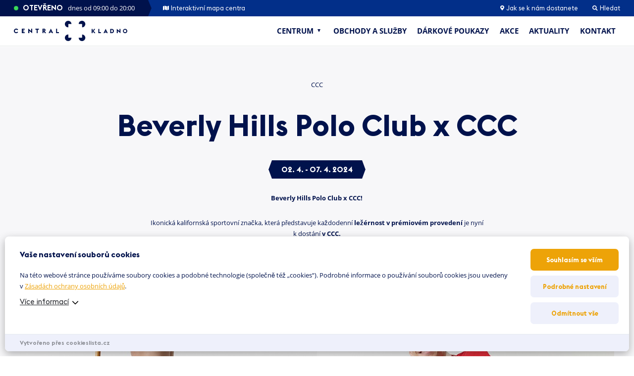

--- FILE ---
content_type: text/html; charset=UTF-8
request_url: https://centralkladno.cz/akce-slevy/beverly-hills-polo-club-x-ccc/
body_size: 95960
content:
<!doctype html>
<html lang="cs">
<head>
<meta charset="UTF-8" />
<meta name="viewport" content="width=device-width, initial-scale=1" />
<meta name="format-detection" content="telephone=no"> 
<script>
var dynamicCookiesBarData = {"autoshow":"1","ajax_url":"https:\/\/centralkladno.cz\/wp-admin\/admin-ajax.php","ajax_nonce":"668796500f","services_version":"yYXFg0I8f7m8l99n3bO3","services":[{"category":"technical","id":"google_tag_manager","code4head_accepted":"<!-- Google Tag Manager -->\n<script>(function(w,d,s,l,i){w[l]=w[l]||[];w[l].push({'gtm.start':\nnew Date().getTime(),event:'gtm.js'});var f=d.getElementsByTagName(s)[0],\nj=d.createElement(s),dl=l!='dataLayer'?'&l='+l:'';j.async=true;j.src=\n'https:\/\/www.googletagmanager.com\/gtm.js?id='+i+dl;f.parentNode.insertBefore(j,f);\n})(window,document,'script','dataLayer','GTM-P9QC9Z9');<\/script>\n<!-- End Google Tag Manager -->","code4body_accepted":"<!-- Google Tag Manager (noscript) -->\n<noscript><iframe src=\"https:\/\/www.googletagmanager.com\/ns.html?id=GTM-P9QC9Z9\"\nheight=\"0\" width=\"0\" style=\"display:none;visibility:hidden\"><\/iframe><\/noscript>\n<!-- End Google Tag Manager (noscript) -->","code4head_denied":"","code4body_denied":""},{"category":"analytic","id":"google_analytics","code4head_accepted":"","code4body_accepted":"","code4head_denied":"","code4body_denied":""},{"category":"marketing","id":"sklik","code4head_accepted":"","code4body_accepted":"","code4head_denied":"","code4body_denied":""},{"category":"marketing","id":"facebook_pixel","code4head_accepted":"","code4body_accepted":"","code4head_denied":"","code4body_denied":""},{"category":"analytic","id":"hotjar","code4head_accepted":"","code4body_accepted":"","code4head_denied":"","code4body_denied":""}],"services_config4gtm":[{"id":"google_analytics","gtm_id":["ua","gaawc","gaawe","ga"],"gtm_src_identification":["google-analytics.com"],"gtm_code_identification":["google-analytics.com","gtag(","ga("]},{"id":"google_tag_manager","gtm_id":[],"gtm_src_identification":["googletagmanager.com"],"gtm_code_identification":["googletagmanager.com"]},{"id":"google_ads","gtm_id":["awct","sp"],"gtm_src_identification":["googleadservices.com"],"gtm_code_identification":["gtag","googleadservices.com"]},{"id":"google_recaptcha","gtm_id":[],"gtm_src_identification":["google.com\/recaptcha","gstatic.com\/recaptcha"],"gtm_code_identification":["google.com\/recaptcha","gstatic.com\/recaptcha","grecaptcha"]},{"id":"youtube","gtm_id":[],"gtm_src_identification":[],"gtm_code_identification":[]},{"id":"sklik","gtm_id":[],"gtm_src_identification":["c.imedia.cz","seznam.cz"],"gtm_code_identification":["c.imedia.cz","seznam_retargeting_id","seznam.cz"]},{"id":"smartlook","gtm_id":[],"gtm_src_identification":["smartlook.com"],"gtm_code_identification":["smartlook.com"]},{"id":"smartsupp","gtm_id":[],"gtm_src_identification":["smartsuppchat.com"],"gtm_code_identification":["smartsuppchat.com"]},{"id":"feedyou","gtm_id":[],"gtm_src_identification":["feedyou.ai"],"gtm_code_identification":["feedyou.ai"]},{"id":"facebook_pixel","gtm_id":[],"gtm_src_identification":["connect.facebook.net"],"gtm_code_identification":["connect.facebook.net","fbq("]},{"id":"hotjar","gtm_id":["hjtc"],"gtm_src_identification":["hotjar.com"],"gtm_code_identification":["hotjar.com"]},{"id":"clarity","gtm_id":[],"gtm_src_identification":["clarity.ms"],"gtm_code_identification":["clarity.ms"]},{"id":"leady","gtm_id":[],"gtm_src_identification":["leady.com"],"gtm_code_identification":["leady.com"]},{"id":"linkedin_insight_tag","gtm_id":["bzi"],"gtm_src_identification":["insight.min.js","insight.old.min.js","licdn.com"],"gtm_code_identification":["li.lms-analytics\/insight.min.js","insight.old.min.js","licdn.com"]},{"id":"mouseflow","gtm_id":[],"gtm_src_identification":["mouseflow.com"],"gtm_code_identification":["mouseflow.com"]}],"gtm_direct":"1","is_multisite":"0","multisite_individual_config":"0","url_passthrough":"0","ads_data_redaction":"0","privacy_policy_page_url":"https:\/\/centralkladno.cz\/zasady-ochrany-osobnich-udaju\/"};
﻿"use strict";function DynamicCookiesBar(){this.cookiesTool=Cookies,this.DOMLoaded=!1,this.allowedServicesScriptsCount=0,this.allowedLoadedServicesScriptsCount=0,this.allowedScriptsAddingFinished=!1,this.scriptsLoadedCallbackExecuted=!1,this.scripts_loaded_callback=function(e){},this.jsInsertBeforeCache=null,this.nativeGTMBlocked=!1,Array.isArray(this.loaded)&&this.loaded.length||(this.loaded=[]),this.init=function(){var e=this,a=e.loadConfig();if(window.dataLayer=window.dataLayer||[],window.gtag=function(){dataLayer.push(arguments)},"function"==typeof gtag)if(0==a.consent)gtag("consent","default",{ad_personalization:"denied",ad_storage:"denied",ad_user_data:"denied",analytics_storage:"denied",functionality_storage:"granted",personalization_storage:"denied",security_storage:"granted",wait_for_update:500}),1==dynamicCookiesBarData.ads_data_redaction&&gtag("set","ads_data_redaction",!0),1==dynamicCookiesBarData.url_passthrough&&gtag("set","url_passthrough",!0);else if("all"==a.consent)gtag("consent","default",{ad_personalization:"granted",ad_storage:"granted",ad_user_data:"granted",analytics_storage:"granted",functionality_storage:"granted",personalization_storage:"granted",security_storage:"granted",wait_for_update:500}),1==dynamicCookiesBarData.ads_data_redaction&&gtag("set","ads_data_redaction",!1),1==dynamicCookiesBarData.url_passthrough&&gtag("set","url_passthrough",!1);else if("necessary"==a.consent)gtag("consent","default",{ad_personalization:"denied",ad_storage:"denied",ad_user_data:"denied",analytics_storage:"denied",functionality_storage:"granted",personalization_storage:"granted",security_storage:"granted",wait_for_update:500}),1==dynamicCookiesBarData.ads_data_redaction&&gtag("set","ads_data_redaction",!0),1==dynamicCookiesBarData.url_passthrough&&gtag("set","url_passthrough",!0);else if("custom"==a.consent){var t=a.config,o="denied",n="denied";t.includes("google_ads")&&(o="granted"),t.includes("google_analytics")&&(n="granted"),gtag("consent","default",{ad_personalization:o,ad_storage:o,ad_user_data:o,analytics_storage:n,functionality_storage:"granted",personalization_storage:"granted",security_storage:"granted",wait_for_update:500}),1==dynamicCookiesBarData.ads_data_redaction&&gtag("set","ads_data_redaction",!0),1==dynamicCookiesBarData.url_passthrough&&gtag("set","url_passthrough",!0)}else"none"==a.consent?(gtag("consent","default",{ad_personalization:"denied",ad_storage:"denied",ad_user_data:"denied",analytics_storage:"denied",functionality_storage:"denied",personalization_storage:"denied",security_storage:"denied",wait_for_update:500}),1==dynamicCookiesBarData.ads_data_redaction&&gtag("set","ads_data_redaction",!0),1==dynamicCookiesBarData.url_passthrough&&gtag("set","url_passthrough",!0)):(gtag("consent","default",{ad_personalization:"denied",ad_storage:"denied",ad_user_data:"denied",analytics_storage:"denied",functionality_storage:"granted",personalization_storage:"denied",security_storage:"granted",wait_for_update:500}),1==dynamicCookiesBarData.ads_data_redaction&&gtag("set","ads_data_redaction",!0),1==dynamicCookiesBarData.url_passthrough&&gtag("set","url_passthrough",!0));if(void 0!==i);else var i={};for(var d=0;d<dynamicCookiesBarData.services.length;d++)"google_tag_manager"!==dynamicCookiesBarData.services[d].id&&"google_ads"!==dynamicCookiesBarData.services[d].id&&"google_analytics"!==dynamicCookiesBarData.services[d].id||(i[dynamicCookiesBarData.services[d].id]=d);void 0!==i.google_analytics&&(e.loadScript(dynamicCookiesBarData.services[i.google_analytics].code4head_accepted,"head",a),e.loadScript(dynamicCookiesBarData.services[i.google_analytics].code4body_accepted,"body",a),this.loaded.push(dynamicCookiesBarData.services[i.google_analytics].id)),void 0!==i.google_tag_manager&&(e.loadScript(dynamicCookiesBarData.services[i.google_tag_manager].code4head_accepted,"head",a),e.loadScript(dynamicCookiesBarData.services[i.google_tag_manager].code4body_accepted,"body",a),this.loaded.push(dynamicCookiesBarData.services[i.google_tag_manager].id)),void 0!==i.google_ads&&(e.loadScript(dynamicCookiesBarData.services[i.google_ads].code4head_accepted,"head",a),e.loadScript(dynamicCookiesBarData.services[i.google_ads].code4body_accepted,"body",a),this.loaded.push(dynamicCookiesBarData.services[i.google_ads].id)),"1"==dynamicCookiesBarData.autoshow&&dynamicCookiesBarData.services.length>0&&a.version!=dynamicCookiesBarData.services_version||e.loadAllowedScripts(),e.initEvents()},this.init()}if(function(e,a){var t,o;"object"==typeof exports&&"undefined"!=typeof module?module.exports=a():"function"==typeof define&&define.amd?define(a):(e=e||self,t=e.Cookies,(o=e.Cookies=a()).noConflict=function(){return e.Cookies=t,o})}(void 0,(function(){function e(e){for(var a=1;a<arguments.length;a++){var t=arguments[a];for(var o in t)e[o]=t[o]}return e}return function a(t,o){function n(a,n,i){if("undefined"!=typeof document){"number"==typeof(i=e({},o,i)).expires&&(i.expires=new Date(Date.now()+864e5*i.expires)),i.expires&&(i.expires=i.expires.toUTCString()),a=encodeURIComponent(a).replace(/%(2[346B]|5E|60|7C)/g,decodeURIComponent).replace(/[()]/g,escape);var d="";for(var s in i)i[s]&&(d+="; "+s,!0!==i[s]&&(d+="="+i[s].split(";")[0]));return document.cookie=a+"="+t.write(n,a)+d}}return Object.create({set:n,get:function(e){if("undefined"!=typeof document&&(!arguments.length||e)){for(var a=document.cookie?document.cookie.split("; "):[],o={},n=0;n<a.length;n++){var i=a[n].split("="),d=i.slice(1).join("=");try{var s=decodeURIComponent(i[0]);if(o[s]=t.read(d,s),e===s)break}catch(e){}}return e?o[e]:o}},remove:function(a,t){n(a,"",e({},t,{expires:-1}))},withAttributes:function(t){return a(this.converter,e({},this.attributes,t))},withConverter:function(t){return a(e({},this.converter,t),this.attributes)}},{attributes:{value:Object.freeze(o)},converter:{value:Object.freeze(t)}})}({read:function(e){return'"'===e[0]&&(e=e.slice(1,-1)),e.replace(/(%[\dA-F]{2})+/gi,decodeURIComponent)},write:function(e){return encodeURIComponent(e).replace(/%(2[346BF]|3[AC-F]|40|5[BDE]|60|7[BCD])/g,decodeURIComponent)}},{path:"/"})})),DynamicCookiesBar.prototype.initEvents=function(){var e=this;document.addEventListener("DOMContentLoaded",(function(a){e.DOMLoaded=!0,void 0!==document.getElementById("dcb-more-info-link")&&null!=document.getElementById("dcb-more-info-link")&&document.getElementById("dcb-more-info-link").addEventListener("click",(function(e){e.preventDefault(),e.stopImmediatePropagation(),document.getElementById("dcb-more-info-link").style.display="none";var a=document.getElementById("dcb-show-more");return"show"===a.className?a.className="":a.className="show",!1})),document.getElementById("dcb-action-agree-all1").addEventListener("click",(function(a){return a.preventDefault(),a.stopImmediatePropagation(),e.saveConfig(!0,!1),"function"==typeof gtag&&(gtag("consent","update",{ad_user_data:"granted",ad_personalization:"granted",ad_storage:"granted",analytics_storage:"granted",functionality_storage:"granted",personalization_storage:"granted",security_storage:"granted"}),window.dataLayer.push({event:"update_consent"})),"function"==typeof smartsupp&&(smartsupp("analyticsConsent",!0),smartsupp("marketingConsent",!0)),"function"==typeof fbq&&fbq("consent","grant"),e.hide(),!1})),document.getElementById("dcb-action-agree-all2").addEventListener("click",(function(a){return a.preventDefault(),a.stopImmediatePropagation(),e.saveConfig(!0,!1),"function"==typeof gtag&&(gtag("consent","update",{ad_user_data:"granted",ad_personalization:"granted",ad_storage:"granted",analytics_storage:"granted",functionality_storage:"granted",personalization_storage:"granted",security_storage:"granted"}),window.dataLayer.push({event:"update_consent"})),"function"==typeof smartsupp&&(smartsupp("analyticsConsent",!0),smartsupp("marketingConsent",!0)),"function"==typeof fbq&&fbq("consent","grant"),e.hide(),!1})),null!=document.getElementById("dcb-action-only-neccessary1")&&(document.getElementById("dcb-action-only-neccessary1").addEventListener("click",(function(a){return a.preventDefault(),a.stopImmediatePropagation(),e.saveConfig(!1,!0),"function"==typeof gtag&&(gtag("consent","update",{ad_user_data:"denied",ad_personalization:"denied",ad_storage:"denied",analytics_storage:"denied",functionality_storage:"granted",personalization_storage:"granted",security_storage:"granted"}),window.dataLayer.push({event:"update_consent"})),"function"==typeof smartsupp&&(smartsupp("analyticsConsent",!1),smartsupp("marketingConsent",!1)),"function"==typeof fbq&&fbq("consent","revoke"),e.hide(),!1})),document.getElementById("dcb-action-only-neccessary2").addEventListener("click",(function(a){return a.preventDefault(),a.stopImmediatePropagation(),e.saveConfig(!1,!0),"function"==typeof gtag&&(gtag("consent","update",{ad_user_data:"denied",ad_personalization:"denied",ad_storage:"denied",analytics_storage:"denied",functionality_storage:"granted",personalization_storage:"granted",security_storage:"granted"}),window.dataLayer.push({event:"update_consent"})),"function"==typeof smartsupp&&(smartsupp("analyticsConsent",!1),smartsupp("marketingConsent",!1)),"function"==typeof fbq&&fbq("consent","revoke"),e.hide(),!1}))),null!=document.getElementById("dcb-action-deny-all1")&&(document.getElementById("dcb-action-deny-all1").addEventListener("click",(function(a){return a.preventDefault(),a.stopImmediatePropagation(),e.denyAll(),"function"==typeof gtag&&(gtag("consent","update",{ad_user_data:"denied",ad_personalization:"denied",ad_storage:"denied",analytics_storage:"denied",functionality_storage:"denied",personalization_storage:"denied",security_storage:"denied"}),window.dataLayer.push({event:"update_consent"})),"function"==typeof smartsupp&&(smartsupp("analyticsConsent",!1),smartsupp("marketingConsent",!1)),"function"==typeof fbq&&fbq("consent","revoke"),e.hide(),!1})),document.getElementById("dcb-action-deny-all2").addEventListener("click",(function(a){return a.preventDefault(),a.stopImmediatePropagation(),e.denyAll(),"function"==typeof gtag&&(gtag("consent","update",{ad_user_data:"denied",ad_personalization:"denied",ad_storage:"denied",analytics_storage:"denied",functionality_storage:"denied",personalization_storage:"denied",security_storage:"denied"}),window.dataLayer.push({event:"update_consent"})),"function"==typeof smartsupp&&(smartsupp("analyticsConsent",!1),smartsupp("marketingConsent",!1)),"function"==typeof fbq&&fbq("consent","revoke"),e.hide(),!1}))),document.getElementById("dcb-action-settings1").addEventListener("click",(function(e){return e.preventDefault(),e.stopImmediatePropagation(),document.getElementById("dynamic-cookies-bar-intro").style.display="none",document.getElementById("dynamic-cookies-bar-config").style.display="block",document.getElementById("dynamic-cookies-bar-icon").style.display="none",!1})),document.getElementById("dcb-action-settings2").addEventListener("click",(function(e){return e.preventDefault(),e.stopImmediatePropagation(),document.getElementById("dynamic-cookies-bar-intro").style.display="none",document.getElementById("dynamic-cookies-bar-config").style.display="block",document.getElementById("dynamic-cookies-bar-icon").style.display="none",!1})),document.getElementById("dcb-action-save-config").addEventListener("click",(function(a){return a.preventDefault(),a.stopImmediatePropagation(),e.saveConfig(!1,!1),e.hide(),!1})),document.getElementById("dcb-action-config-back").addEventListener("click",(function(e){return e.preventDefault(),e.stopImmediatePropagation(),document.getElementById("dynamic-cookies-bar-intro").style.display="block",document.getElementById("dynamic-cookies-bar-config").style.display="none",document.getElementById("dynamic-cookies-bar-icon").style.display="",!1}));var t=document.getElementsByClassName("dcb-tabs-menu-link");if(t.length>0)for(var o=0;o<t.length;o++)t[o].addEventListener("click",(function(e){e.preventDefault(),e.stopImmediatePropagation();for(var a=document.getElementsByClassName("dcb-tabs-menu-link"),t=0;t<a.length;t++)a[t].className="dcb-tabs-menu-link";this.className="dcb-tabs-menu-link dcb-tabs-menu-link-active";var o=this.getAttribute("href").replace("#","");a=document.getElementsByClassName("dcb-tab");for(t=0;t<a.length;t++)a[t].className="dcb-tab";return document.getElementById(o).className="dcb-tab dcb-tab-active",!1}));var n=document.getElementsByClassName("dcb-switch");if(n.length>0)for(o=0;o<n.length;o++)n[o].addEventListener("click",(function(e){return e.preventDefault(),e.stopImmediatePropagation(),this.className.indexOf("on")>-1?this.className="dcb-switch":this.className="dcb-switch on",!1}));var i=e.loadConfig();if(null!==i.config&&i.config.length>0)for(o=0;o<n.length;o++)for(var d=i.config.split("|"),s=0;s<d.length;s++)n[o].dataset.serviceid==d[s]&&(n[o].className="dcb-switch on");if("1"==dynamicCookiesBarData.autoshow&&dynamicCookiesBarData.services.length>0&&i.version!=dynamicCookiesBarData.services_version){var c=!0,r=document.getElementsByClassName("dcb-privacy-policy-text");null!=r&&r.length>0&&(c=!1),null!=dynamicCookiesBarData.privacy_policy_page_url&&dynamicCookiesBarData.privacy_policy_page_url.length>0&&0==window.location.toString().toLowerCase().indexOf(dynamicCookiesBarData.privacy_policy_page_url.toLowerCase())&&(c=!1),"none"==i.consent&&(c=!1),c&&e.openConfig()}else e.executeScriptsLoadedCallback()}))},DynamicCookiesBar.prototype.executeScriptsLoadedCallback=function(){var e=this,a=e.loadConfig();e.allowedScriptsAddingFinished&&!e.scriptsLoadedCallbackExecuted&&e.allowedServicesScriptsCount==e.allowedLoadedServicesScriptsCount&&null!=e.scripts_loaded_callback&&null!==a.config&&(e.scriptsLoadedCallbackExecuted=!0,e.scripts_loaded_callback(a.config.split("|")))},DynamicCookiesBar.prototype.loadAllowedScripts=function(){var e=this,a=(window.location.toString().indexOf("dcbdebug"),e.loadConfig());if(null!==a.config&&a.config.length>0){for(var t=a.config.split("|"),o=!1,n=0;n<t.length;n++)if("google_tag_manager"==t[n]){o=!0;break}if(o){var i=dynamicCookiesBarData.services_config4gtm;window.dataLayer=window.dataLayer||[];var d=[];for(n=0;n<dynamicCookiesBarData.services.length;n++){for(var s=!1,c=0;c<t.length;c++)dynamicCookiesBarData.services[n].id==t[c]&&(s=!0);if(!s)for(var r=0;r<i.length;r++)dynamicCookiesBarData.services[n].id==i[r].id&&i[r].gtm_id.length>0&&(d=d.concat(i[r].gtm_id))}d.length>0&&dataLayer.push({"gtm.blocklist":d}),Node.prototype.insertBefore=(null==e.jsInsertBeforeCache&&(e.jsInsertBeforeCache=Node.prototype.insertBefore),function(t){var o=!0;if(null!=t&&"script"==t.nodeName.toString().toLowerCase()){o=!1;var n=dynamicCookiesBarData.services_config4gtm,i="";if(null!=t.src&&t.src.length>0)for(var d=0;d<n.length;d++)for(var s=0;s<n[d].gtm_src_identification.length;s++){var c=n[d].gtm_src_identification[s];if(t.src.indexOf(c)>=0){i=n[d].id;break}}if(null!=t.innerHTML&&t.innerHTML.length>0)for(d=0;d<n.length;d++)for(s=0;s<n[d].gtm_code_identification.length;s++)if(c=n[d].gtm_code_identification[s],t.innerHTML.indexOf(c)>=0){i=n[d].id;break}if(i.length>0){var r=a.config.split("|");for(d=0;d<r.length;d++)i==r[d]&&(o=!0)}else o=!0}if(o){var l=e.jsInsertBeforeCache.apply(this,arguments);return l}return!1})}var l=0,g=0;for(n=0;n<dynamicCookiesBarData.services.length;n++){"facebook_pixel"==dynamicCookiesBarData.services[n].id&&"function"==typeof fbq&&fbq("consent","revoke");for(s=!1,c=0;c<t.length;c++)dynamicCookiesBarData.services[n].id==t[c]&&(s=!0);s&&!this.loaded.includes(dynamicCookiesBarData.services[n].id)?("google_tag_manager"!==dynamicCookiesBarData.services[n].id&&"google_ads"!==dynamicCookiesBarData.services[n].id&&"google_analytics"!==dynamicCookiesBarData.services[n].id&&("google_tag_manager"==dynamicCookiesBarData.services[n].id&&"1"==dynamicCookiesBarData.gtm_direct?e.nativeGTMBlocked?(e.nativeGTMBlocked=!1,e.loadScript(dynamicCookiesBarData.services[n].code4head_accepted,"head",a),e.loadScript(dynamicCookiesBarData.services[n].code4body_accepted,"body",a),this.loaded.push(dynamicCookiesBarData.services[n].id)):(e.loadScript(dynamicCookiesBarData.services[n].code4body_accepted,"body",a),this.loaded.push(dynamicCookiesBarData.services[n].id)):(e.loadScript(dynamicCookiesBarData.services[n].code4head_accepted,"head",a),e.loadScript(dynamicCookiesBarData.services[n].code4body_accepted,"body",a),this.loaded.push(dynamicCookiesBarData.services[n].id))),"google_analytics"==dynamicCookiesBarData.services[n].id&&(l=1),"google_ads"==dynamicCookiesBarData.services[n].id&&(g=1)):"google_tag_manager"!==dynamicCookiesBarData.services[n].id&&"google_ads"!==dynamicCookiesBarData.services[n].id&&"google_analytics"!==dynamicCookiesBarData.services[n].id&&(e.loadScript(dynamicCookiesBarData.services[n].code4head_denied,"head",a),e.loadScript(dynamicCookiesBarData.services[n].code4body_denied,"body",a),this.loaded.push(dynamicCookiesBarData.services[n].id))}1==g&&("function"==typeof gtag&&1==dynamicCookiesBarData.ads_data_redaction&&gtag("set","ads_data_redaction",!1),1==l&&"function"==typeof gtag&&1==dynamicCookiesBarData.url_passthrough&&gtag("set","url_passthrough",!1))}e.allowedScriptsAddingFinished=!0},DynamicCookiesBar.prototype.loadScript=function(e,a,t){var o=this;for(e=e.replace(/<!--[\s\S]*?-->/g,"");e.indexOf("<script>")>-1;)e=e.replace("<script>",'<script type="text/javascript">');if(e.length>0){for(var n,i=/<script?\b[^>]*>([\s\S]*?)<\/script>/,d=RegExp('<script?\\w+(?:\\s+(?:src="([^"]*)")|[^\\s>]+|\\s+)*>',"gi");n=i.exec(e);){if(null!=n[1]&&n[1].length>0){var s=n[1],c=document.createElement("script"),r=document.createTextNode(s);c.appendChild(r),"head"==a?document.getElementsByTagName("head")[0].appendChild(c):o.DOMLoaded?document.getElementById("dynamic-cookies-bar-loaded-scripts").appendChild(c):document.addEventListener("DOMContentLoaded",(function(e){document.getElementById("dynamic-cookies-bar-loaded-scripts").appendChild(c)}))}else if(null!=n[0]&&n[0].length>0)for(var l;l=d.exec(n[0]);)if(null!=l[1]&&l[1].length>0){var g=l[1];o.allowedServicesScriptsCount++,(c=document.createElement("script")).src=g,c.onload=function(){o.allowedLoadedServicesScriptsCount++,o.executeScriptsLoadedCallback()},"head"==a?document.getElementsByTagName("head")[0].appendChild(c):o.DOMLoaded?document.getElementById("dynamic-cookies-bar-loaded-scripts").appendChild(c):document.addEventListener("DOMContentLoaded",(function(e){document.getElementById("dynamic-cookies-bar-loaded-scripts").appendChild(c)}))}e=e.replace(n[0],"")}e.length>0&&(o.DOMLoaded?document.getElementById("dynamic-cookies-bar-loaded-scripts").innerHTML+=e:document.addEventListener("DOMContentLoaded",(function(a){document.getElementById("dynamic-cookies-bar-loaded-scripts").innerHTML+=e})))}},DynamicCookiesBar.prototype.saveConfig=function(e,a){var t=this,o="",n=dynamicCookiesBarData.services_version;if(e)for(var i=0;i<dynamicCookiesBarData.services.length;i++)o+=o.length>0?"|":"",o+=dynamicCookiesBarData.services[i].id;else if(a)for(i=0;i<dynamicCookiesBarData.services.length;i++)"technical"==dynamicCookiesBarData.services[i].category&&(o+=o.length>0?"|":"",o+=dynamicCookiesBarData.services[i].id);else{var d=0;for(i=0;i<dynamicCookiesBarData.services.length;i++)"technical"==dynamicCookiesBarData.services[i].category&&(o+=o.length>0?"|":"",o+=dynamicCookiesBarData.services[i].id);var s=document.getElementsByClassName("dcb-switch");if(s.length>0){for(i=0;i<s.length;i++)s[i].className.indexOf("on")>-1&&(o+=o.length>0?"|":"",o+=s[i].dataset.serviceid);d=1}var c=o,r="denied",l="denied";c.includes("google_ads")&&(r="granted"),c.includes("google_analytics")&&(l="granted"),"function"==typeof gtag&&(gtag("consent","update",{ad_user_data:r,ad_personalization:r,ad_storage:r,analytics_storage:l,functionality_storage:"granted",personalization_storage:"granted",security_storage:"granted"}),window.dataLayer.push({event:"update_consent"})),c.includes("facebook_pixel")||"function"==typeof fbq&&fbq("consent","revoke")}t.saveConsentLog(o);var g="localStorage";"1"==dynamicCookiesBarData.is_multisite&&"0"==dynamicCookiesBarData.multisite_individual_config&&(g="cookies"),"localStorage"==g&&window.localStorage?(localStorage.setItem("dcb_dsv",n),localStorage.setItem("dcb_config",o),e?localStorage.setItem("dcb_consent","all"):a?localStorage.setItem("dcb_consent","necessary"):1==d?localStorage.setItem("dcb_consent","custom"):localStorage.setItem("dcb_consent","none")):(n=t.cookiesTool.set("dcb_dsv",n,{expires:365,domain:t.getDomain()}),o=t.cookiesTool.set("dcb_config",o,{expires:365,domain:t.getDomain()}),consent=e?t.cookiesTool.set("dcb_consent","all",{expires:365,domain:t.getDomain()}):t.cookiesTool.set("dcb_consent","necessary",{expires:365,domain:t.getDomain()})),t.loadAllowedScripts(),t.executeScriptsLoadedCallback(),null!=_dcb&&null!=_dcb.consent_callback&&_dcb.consent_callback(o.split("|"))},DynamicCookiesBar.prototype.getDomain=function(){var e=window.location.host.split(".");return e[e.length-2]+"."+e[e.length-1]},DynamicCookiesBar.prototype.loadConfig=function(){var e=this,a="",t="",o="localStorage";return"1"==dynamicCookiesBarData.is_multisite&&"0"==dynamicCookiesBarData.multisite_individual_config&&(o="cookies"),"localStorage"==o&&window.localStorage?null!=localStorage.getItem("dcb_dsv")&&(t=localStorage.getItem("dcb_dsv"),a=localStorage.getItem("dcb_config"),consent=localStorage.getItem("dcb_consent"),void 0===localStorage.getItem("dcb_consent")&&(consent=0)):null!=e.cookiesTool.get("dcb_dsv",{domain:e.getDomain()})&&(t=e.cookiesTool.get("dcb_dsv",{domain:e.getDomain()}),a=e.cookiesTool.get("dcb_config",{domain:e.getDomain()}),consent=e.cookiesTool.get("dcb_consent",{domain:e.getDomain()}),void 0===e.cookiesTool.get("dcb_consent",{domain:e.getDomain()})&&(consent=0)),"undefined"==typeof consent&&(consent=0),{version:t,config:a,consent:consent}},DynamicCookiesBar.prototype.denyAll=function(){var e,a=this,t="localStorage";return"1"==dynamicCookiesBarData.is_multisite&&"0"==dynamicCookiesBarData.multisite_individual_config&&(t="cookies"),a.removeAllCookies(),null!=window.localStorage&&(e=localStorage.getItem("dcb_dsv"),window.localStorage.clear(),localStorage.setItem("dcb_config",""),localStorage.setItem("dcb_dsv",e)),null!=window.sessionStorage&&(e=a.cookiesTool.get("dcb_dsv",{domain:a.getDomain()}),window.sessionStorage.clear(),a.cookiesTool.set("dcb_config","",{expires:365,domain:a.getDomain()}),a.cookiesTool.set("dcb_dsv",e,{expires:365,domain:a.getDomain()})),"localStorage"==t&&window.localStorage?localStorage.setItem("dcb_consent","none"):a.cookiesTool.set("dcb_consent","none",{expires:365,domain:a.getDomain()}),a.loadAllowedScripts(),a.executeScriptsLoadedCallback(),!0},DynamicCookiesBar.prototype.removeAllCookies=function(){var e=this;if(null==document.cookie)return!1;if(null!=e.cookiesTool.get()){var a=Object.keys(Cookies.get());if(null!=a&&a.length>0)for(var t=0;t<a.length;t++)"dcb_config"===a[t]&&"dcb_consent"===a[t]&&"dcb_dsv"===a[t]||(e.cookiesTool.remove(a[t],{path:""}),e.cookiesTool.remove(a[t],{path:"",domain:window.location.host}),e.cookiesTool.remove(a[t],{path:"",domain:"."+window.location.host}),e.cookiesTool.remove(a[t],{path:"/"}),e.cookiesTool.remove(a[t],{path:"/",domain:window.location.host}),e.cookiesTool.remove(a[t],{path:"/",domain:"."+window.location.host}))}return!0},DynamicCookiesBar.prototype.saveConsentLog=function(e){var a=new FormData;a.append("action","frontend_save_consent_log"),a.append("nonce",dynamicCookiesBarData.ajax_nonce),a.append("url",window.location.toString()),a.append("services",e);var t=new XMLHttpRequest;t.onreadystatechange=function(){4==t.readyState&&t.status},t.open("post",dynamicCookiesBarData.ajax_url),t.send(a)},DynamicCookiesBar.prototype.openConfig=function(){document.getElementById("dynamic-cookies-bar").style.display="block",document.getElementById("dynamic-cookies-bar-intro").style.display="block",document.getElementById("dynamic-cookies-bar-config").style.display="none",null!=document.getElementById("dynamic-cookies-bar-overlay")&&(document.getElementById("dynamic-cookies-bar-overlay").style.display="block")},DynamicCookiesBar.prototype.open_config=DynamicCookiesBar.prototype.openConfig,DynamicCookiesBar.prototype.hide=function(){document.getElementById("dynamic-cookies-bar").style.display="none",document.getElementById("dynamic-cookies-bar-intro").style.display="none",document.getElementById("dynamic-cookies-bar-config").style.display="none",null!=document.getElementById("dynamic-cookies-bar-overlay")&&(document.getElementById("dynamic-cookies-bar-overlay").style.display="none")},null==_dcb)var _dcb=new DynamicCookiesBar;else{var _dcb_old=_dcb;_dcb=new DynamicCookiesBar,null!=_dcb_old.scripts_loaded_callback&&(_dcb.scripts_loaded_callback=_dcb_old.scripts_loaded_callback)}
/*! js-cookie v3.0.1 | MIT */
</script>
<meta name='robots' content='index, follow, max-image-preview:large, max-snippet:-1, max-video-preview:-1' />
<!-- This site is optimized with the Yoast SEO plugin v26.6 - https://yoast.com/wordpress/plugins/seo/ -->
<title>Beverly Hills Polo Club x CCC - Central Kladno</title>
<link rel="canonical" href="https://centralkladno.cz/akce-slevy/beverly-hills-polo-club-x-ccc/" />
<meta property="og:locale" content="cs_CZ" />
<meta property="og:type" content="article" />
<meta property="og:title" content="Beverly Hills Polo Club x CCC - Central Kladno" />
<meta property="og:url" content="https://centralkladno.cz/akce-slevy/beverly-hills-polo-club-x-ccc/" />
<meta property="og:site_name" content="Central Kladno" />
<meta property="og:image" content="https://centralkladno.cz/wp-content/uploads/2021/04/ccc-480x200-1.jpg" />
<meta property="og:image:width" content="960" />
<meta property="og:image:height" content="400" />
<meta property="og:image:type" content="image/jpeg" />
<meta name="twitter:card" content="summary_large_image" />
<meta name="twitter:label1" content="Odhadovaná doba čtení" />
<meta name="twitter:data1" content="1 minuta" />
<script type="application/ld+json" class="yoast-schema-graph">{"@context":"https://schema.org","@graph":[{"@type":"WebPage","@id":"https://centralkladno.cz/akce-slevy/beverly-hills-polo-club-x-ccc/","url":"https://centralkladno.cz/akce-slevy/beverly-hills-polo-club-x-ccc/","name":"Beverly Hills Polo Club x CCC - Central Kladno","isPartOf":{"@id":"https://centralkladno.cz/#website"},"primaryImageOfPage":{"@id":"https://centralkladno.cz/akce-slevy/beverly-hills-polo-club-x-ccc/#primaryimage"},"image":{"@id":"https://centralkladno.cz/akce-slevy/beverly-hills-polo-club-x-ccc/#primaryimage"},"thumbnailUrl":"https://centralkladno.cz/wp-content/uploads/2021/04/ccc-480x200-1.jpg","datePublished":"2024-04-02T08:00:27+00:00","breadcrumb":{"@id":"https://centralkladno.cz/akce-slevy/beverly-hills-polo-club-x-ccc/#breadcrumb"},"inLanguage":"cs","potentialAction":[{"@type":"ReadAction","target":["https://centralkladno.cz/akce-slevy/beverly-hills-polo-club-x-ccc/"]}]},{"@type":"ImageObject","inLanguage":"cs","@id":"https://centralkladno.cz/akce-slevy/beverly-hills-polo-club-x-ccc/#primaryimage","url":"https://centralkladno.cz/wp-content/uploads/2021/04/ccc-480x200-1.jpg","contentUrl":"https://centralkladno.cz/wp-content/uploads/2021/04/ccc-480x200-1.jpg","width":960,"height":400},{"@type":"BreadcrumbList","@id":"https://centralkladno.cz/akce-slevy/beverly-hills-polo-club-x-ccc/#breadcrumb","itemListElement":[{"@type":"ListItem","position":1,"name":"Domů","item":"https://centralkladno.cz/"},{"@type":"ListItem","position":2,"name":"Akce a slevy","item":"https://centralkladno.cz/akce-slevy/"},{"@type":"ListItem","position":3,"name":"Beverly Hills Polo Club x CCC"}]},{"@type":"WebSite","@id":"https://centralkladno.cz/#website","url":"https://centralkladno.cz/","name":"Central Kladno","description":"","publisher":{"@id":"https://centralkladno.cz/#organization"},"potentialAction":[{"@type":"SearchAction","target":{"@type":"EntryPoint","urlTemplate":"https://centralkladno.cz/?s={search_term_string}"},"query-input":{"@type":"PropertyValueSpecification","valueRequired":true,"valueName":"search_term_string"}}],"inLanguage":"cs"},{"@type":"Organization","@id":"https://centralkladno.cz/#organization","name":"Central Kladno","url":"https://centralkladno.cz/","logo":{"@type":"ImageObject","inLanguage":"cs","@id":"https://centralkladno.cz/#/schema/logo/image/","url":"https://centralkladno.cz/wp-content/uploads/2022/02/logo.svg","contentUrl":"https://centralkladno.cz/wp-content/uploads/2022/02/logo.svg","width":247,"height":44,"caption":"Central Kladno"},"image":{"@id":"https://centralkladno.cz/#/schema/logo/image/"}}]}</script>
<!-- / Yoast SEO plugin. -->
<link rel="alternate" title="oEmbed (JSON)" type="application/json+oembed" href="https://centralkladno.cz/wp-json/oembed/1.0/embed?url=https%3A%2F%2Fcentralkladno.cz%2Fakce-slevy%2Fbeverly-hills-polo-club-x-ccc%2F" />
<link rel="alternate" title="oEmbed (XML)" type="text/xml+oembed" href="https://centralkladno.cz/wp-json/oembed/1.0/embed?url=https%3A%2F%2Fcentralkladno.cz%2Fakce-slevy%2Fbeverly-hills-polo-club-x-ccc%2F&#038;format=xml" />
<style id='wp-img-auto-sizes-contain-inline-css'>
img:is([sizes=auto i],[sizes^="auto," i]){contain-intrinsic-size:3000px 1500px}
/*# sourceURL=wp-img-auto-sizes-contain-inline-css */
</style>
<style id='wp-emoji-styles-inline-css'>
img.wp-smiley, img.emoji {
display: inline !important;
border: none !important;
box-shadow: none !important;
height: 1em !important;
width: 1em !important;
margin: 0 0.07em !important;
vertical-align: -0.1em !important;
background: none !important;
padding: 0 !important;
}
/*# sourceURL=wp-emoji-styles-inline-css */
</style>
<style id='wp-block-library-inline-css'>
:root{--wp-block-synced-color:#7a00df;--wp-block-synced-color--rgb:122,0,223;--wp-bound-block-color:var(--wp-block-synced-color);--wp-editor-canvas-background:#ddd;--wp-admin-theme-color:#007cba;--wp-admin-theme-color--rgb:0,124,186;--wp-admin-theme-color-darker-10:#006ba1;--wp-admin-theme-color-darker-10--rgb:0,107,160.5;--wp-admin-theme-color-darker-20:#005a87;--wp-admin-theme-color-darker-20--rgb:0,90,135;--wp-admin-border-width-focus:2px}@media (min-resolution:192dpi){:root{--wp-admin-border-width-focus:1.5px}}.wp-element-button{cursor:pointer}:root .has-very-light-gray-background-color{background-color:#eee}:root .has-very-dark-gray-background-color{background-color:#313131}:root .has-very-light-gray-color{color:#eee}:root .has-very-dark-gray-color{color:#313131}:root .has-vivid-green-cyan-to-vivid-cyan-blue-gradient-background{background:linear-gradient(135deg,#00d084,#0693e3)}:root .has-purple-crush-gradient-background{background:linear-gradient(135deg,#34e2e4,#4721fb 50%,#ab1dfe)}:root .has-hazy-dawn-gradient-background{background:linear-gradient(135deg,#faaca8,#dad0ec)}:root .has-subdued-olive-gradient-background{background:linear-gradient(135deg,#fafae1,#67a671)}:root .has-atomic-cream-gradient-background{background:linear-gradient(135deg,#fdd79a,#004a59)}:root .has-nightshade-gradient-background{background:linear-gradient(135deg,#330968,#31cdcf)}:root .has-midnight-gradient-background{background:linear-gradient(135deg,#020381,#2874fc)}:root{--wp--preset--font-size--normal:16px;--wp--preset--font-size--huge:42px}.has-regular-font-size{font-size:1em}.has-larger-font-size{font-size:2.625em}.has-normal-font-size{font-size:var(--wp--preset--font-size--normal)}.has-huge-font-size{font-size:var(--wp--preset--font-size--huge)}.has-text-align-center{text-align:center}.has-text-align-left{text-align:left}.has-text-align-right{text-align:right}.has-fit-text{white-space:nowrap!important}#end-resizable-editor-section{display:none}.aligncenter{clear:both}.items-justified-left{justify-content:flex-start}.items-justified-center{justify-content:center}.items-justified-right{justify-content:flex-end}.items-justified-space-between{justify-content:space-between}.screen-reader-text{border:0;clip-path:inset(50%);height:1px;margin:-1px;overflow:hidden;padding:0;position:absolute;width:1px;word-wrap:normal!important}.screen-reader-text:focus{background-color:#ddd;clip-path:none;color:#444;display:block;font-size:1em;height:auto;left:5px;line-height:normal;padding:15px 23px 14px;text-decoration:none;top:5px;width:auto;z-index:100000}html :where(.has-border-color){border-style:solid}html :where([style*=border-top-color]){border-top-style:solid}html :where([style*=border-right-color]){border-right-style:solid}html :where([style*=border-bottom-color]){border-bottom-style:solid}html :where([style*=border-left-color]){border-left-style:solid}html :where([style*=border-width]){border-style:solid}html :where([style*=border-top-width]){border-top-style:solid}html :where([style*=border-right-width]){border-right-style:solid}html :where([style*=border-bottom-width]){border-bottom-style:solid}html :where([style*=border-left-width]){border-left-style:solid}html :where(img[class*=wp-image-]){height:auto;max-width:100%}:where(figure){margin:0 0 1em}html :where(.is-position-sticky){--wp-admin--admin-bar--position-offset:var(--wp-admin--admin-bar--height,0px)}@media screen and (max-width:600px){html :where(.is-position-sticky){--wp-admin--admin-bar--position-offset:0px}}
/*# sourceURL=wp-block-library-inline-css */
</style><style id='global-styles-inline-css'>
:root{--wp--preset--aspect-ratio--square: 1;--wp--preset--aspect-ratio--4-3: 4/3;--wp--preset--aspect-ratio--3-4: 3/4;--wp--preset--aspect-ratio--3-2: 3/2;--wp--preset--aspect-ratio--2-3: 2/3;--wp--preset--aspect-ratio--16-9: 16/9;--wp--preset--aspect-ratio--9-16: 9/16;--wp--preset--color--black: #000000;--wp--preset--color--cyan-bluish-gray: #abb8c3;--wp--preset--color--white: #ffffff;--wp--preset--color--pale-pink: #f78da7;--wp--preset--color--vivid-red: #cf2e2e;--wp--preset--color--luminous-vivid-orange: #ff6900;--wp--preset--color--luminous-vivid-amber: #fcb900;--wp--preset--color--light-green-cyan: #7bdcb5;--wp--preset--color--vivid-green-cyan: #00d084;--wp--preset--color--pale-cyan-blue: #8ed1fc;--wp--preset--color--vivid-cyan-blue: #0693e3;--wp--preset--color--vivid-purple: #9b51e0;--wp--preset--gradient--vivid-cyan-blue-to-vivid-purple: linear-gradient(135deg,rgb(6,147,227) 0%,rgb(155,81,224) 100%);--wp--preset--gradient--light-green-cyan-to-vivid-green-cyan: linear-gradient(135deg,rgb(122,220,180) 0%,rgb(0,208,130) 100%);--wp--preset--gradient--luminous-vivid-amber-to-luminous-vivid-orange: linear-gradient(135deg,rgb(252,185,0) 0%,rgb(255,105,0) 100%);--wp--preset--gradient--luminous-vivid-orange-to-vivid-red: linear-gradient(135deg,rgb(255,105,0) 0%,rgb(207,46,46) 100%);--wp--preset--gradient--very-light-gray-to-cyan-bluish-gray: linear-gradient(135deg,rgb(238,238,238) 0%,rgb(169,184,195) 100%);--wp--preset--gradient--cool-to-warm-spectrum: linear-gradient(135deg,rgb(74,234,220) 0%,rgb(151,120,209) 20%,rgb(207,42,186) 40%,rgb(238,44,130) 60%,rgb(251,105,98) 80%,rgb(254,248,76) 100%);--wp--preset--gradient--blush-light-purple: linear-gradient(135deg,rgb(255,206,236) 0%,rgb(152,150,240) 100%);--wp--preset--gradient--blush-bordeaux: linear-gradient(135deg,rgb(254,205,165) 0%,rgb(254,45,45) 50%,rgb(107,0,62) 100%);--wp--preset--gradient--luminous-dusk: linear-gradient(135deg,rgb(255,203,112) 0%,rgb(199,81,192) 50%,rgb(65,88,208) 100%);--wp--preset--gradient--pale-ocean: linear-gradient(135deg,rgb(255,245,203) 0%,rgb(182,227,212) 50%,rgb(51,167,181) 100%);--wp--preset--gradient--electric-grass: linear-gradient(135deg,rgb(202,248,128) 0%,rgb(113,206,126) 100%);--wp--preset--gradient--midnight: linear-gradient(135deg,rgb(2,3,129) 0%,rgb(40,116,252) 100%);--wp--preset--font-size--small: 13px;--wp--preset--font-size--medium: 20px;--wp--preset--font-size--large: 36px;--wp--preset--font-size--x-large: 42px;--wp--preset--spacing--20: 0.44rem;--wp--preset--spacing--30: 0.67rem;--wp--preset--spacing--40: 1rem;--wp--preset--spacing--50: 1.5rem;--wp--preset--spacing--60: 2.25rem;--wp--preset--spacing--70: 3.38rem;--wp--preset--spacing--80: 5.06rem;--wp--preset--shadow--natural: 6px 6px 9px rgba(0, 0, 0, 0.2);--wp--preset--shadow--deep: 12px 12px 50px rgba(0, 0, 0, 0.4);--wp--preset--shadow--sharp: 6px 6px 0px rgba(0, 0, 0, 0.2);--wp--preset--shadow--outlined: 6px 6px 0px -3px rgb(255, 255, 255), 6px 6px rgb(0, 0, 0);--wp--preset--shadow--crisp: 6px 6px 0px rgb(0, 0, 0);}:where(.is-layout-flex){gap: 0.5em;}:where(.is-layout-grid){gap: 0.5em;}body .is-layout-flex{display: flex;}.is-layout-flex{flex-wrap: wrap;align-items: center;}.is-layout-flex > :is(*, div){margin: 0;}body .is-layout-grid{display: grid;}.is-layout-grid > :is(*, div){margin: 0;}:where(.wp-block-columns.is-layout-flex){gap: 2em;}:where(.wp-block-columns.is-layout-grid){gap: 2em;}:where(.wp-block-post-template.is-layout-flex){gap: 1.25em;}:where(.wp-block-post-template.is-layout-grid){gap: 1.25em;}.has-black-color{color: var(--wp--preset--color--black) !important;}.has-cyan-bluish-gray-color{color: var(--wp--preset--color--cyan-bluish-gray) !important;}.has-white-color{color: var(--wp--preset--color--white) !important;}.has-pale-pink-color{color: var(--wp--preset--color--pale-pink) !important;}.has-vivid-red-color{color: var(--wp--preset--color--vivid-red) !important;}.has-luminous-vivid-orange-color{color: var(--wp--preset--color--luminous-vivid-orange) !important;}.has-luminous-vivid-amber-color{color: var(--wp--preset--color--luminous-vivid-amber) !important;}.has-light-green-cyan-color{color: var(--wp--preset--color--light-green-cyan) !important;}.has-vivid-green-cyan-color{color: var(--wp--preset--color--vivid-green-cyan) !important;}.has-pale-cyan-blue-color{color: var(--wp--preset--color--pale-cyan-blue) !important;}.has-vivid-cyan-blue-color{color: var(--wp--preset--color--vivid-cyan-blue) !important;}.has-vivid-purple-color{color: var(--wp--preset--color--vivid-purple) !important;}.has-black-background-color{background-color: var(--wp--preset--color--black) !important;}.has-cyan-bluish-gray-background-color{background-color: var(--wp--preset--color--cyan-bluish-gray) !important;}.has-white-background-color{background-color: var(--wp--preset--color--white) !important;}.has-pale-pink-background-color{background-color: var(--wp--preset--color--pale-pink) !important;}.has-vivid-red-background-color{background-color: var(--wp--preset--color--vivid-red) !important;}.has-luminous-vivid-orange-background-color{background-color: var(--wp--preset--color--luminous-vivid-orange) !important;}.has-luminous-vivid-amber-background-color{background-color: var(--wp--preset--color--luminous-vivid-amber) !important;}.has-light-green-cyan-background-color{background-color: var(--wp--preset--color--light-green-cyan) !important;}.has-vivid-green-cyan-background-color{background-color: var(--wp--preset--color--vivid-green-cyan) !important;}.has-pale-cyan-blue-background-color{background-color: var(--wp--preset--color--pale-cyan-blue) !important;}.has-vivid-cyan-blue-background-color{background-color: var(--wp--preset--color--vivid-cyan-blue) !important;}.has-vivid-purple-background-color{background-color: var(--wp--preset--color--vivid-purple) !important;}.has-black-border-color{border-color: var(--wp--preset--color--black) !important;}.has-cyan-bluish-gray-border-color{border-color: var(--wp--preset--color--cyan-bluish-gray) !important;}.has-white-border-color{border-color: var(--wp--preset--color--white) !important;}.has-pale-pink-border-color{border-color: var(--wp--preset--color--pale-pink) !important;}.has-vivid-red-border-color{border-color: var(--wp--preset--color--vivid-red) !important;}.has-luminous-vivid-orange-border-color{border-color: var(--wp--preset--color--luminous-vivid-orange) !important;}.has-luminous-vivid-amber-border-color{border-color: var(--wp--preset--color--luminous-vivid-amber) !important;}.has-light-green-cyan-border-color{border-color: var(--wp--preset--color--light-green-cyan) !important;}.has-vivid-green-cyan-border-color{border-color: var(--wp--preset--color--vivid-green-cyan) !important;}.has-pale-cyan-blue-border-color{border-color: var(--wp--preset--color--pale-cyan-blue) !important;}.has-vivid-cyan-blue-border-color{border-color: var(--wp--preset--color--vivid-cyan-blue) !important;}.has-vivid-purple-border-color{border-color: var(--wp--preset--color--vivid-purple) !important;}.has-vivid-cyan-blue-to-vivid-purple-gradient-background{background: var(--wp--preset--gradient--vivid-cyan-blue-to-vivid-purple) !important;}.has-light-green-cyan-to-vivid-green-cyan-gradient-background{background: var(--wp--preset--gradient--light-green-cyan-to-vivid-green-cyan) !important;}.has-luminous-vivid-amber-to-luminous-vivid-orange-gradient-background{background: var(--wp--preset--gradient--luminous-vivid-amber-to-luminous-vivid-orange) !important;}.has-luminous-vivid-orange-to-vivid-red-gradient-background{background: var(--wp--preset--gradient--luminous-vivid-orange-to-vivid-red) !important;}.has-very-light-gray-to-cyan-bluish-gray-gradient-background{background: var(--wp--preset--gradient--very-light-gray-to-cyan-bluish-gray) !important;}.has-cool-to-warm-spectrum-gradient-background{background: var(--wp--preset--gradient--cool-to-warm-spectrum) !important;}.has-blush-light-purple-gradient-background{background: var(--wp--preset--gradient--blush-light-purple) !important;}.has-blush-bordeaux-gradient-background{background: var(--wp--preset--gradient--blush-bordeaux) !important;}.has-luminous-dusk-gradient-background{background: var(--wp--preset--gradient--luminous-dusk) !important;}.has-pale-ocean-gradient-background{background: var(--wp--preset--gradient--pale-ocean) !important;}.has-electric-grass-gradient-background{background: var(--wp--preset--gradient--electric-grass) !important;}.has-midnight-gradient-background{background: var(--wp--preset--gradient--midnight) !important;}.has-small-font-size{font-size: var(--wp--preset--font-size--small) !important;}.has-medium-font-size{font-size: var(--wp--preset--font-size--medium) !important;}.has-large-font-size{font-size: var(--wp--preset--font-size--large) !important;}.has-x-large-font-size{font-size: var(--wp--preset--font-size--x-large) !important;}
/*# sourceURL=global-styles-inline-css */
</style>
<style id='classic-theme-styles-inline-css'>
/*! This file is auto-generated */
.wp-block-button__link{color:#fff;background-color:#32373c;border-radius:9999px;box-shadow:none;text-decoration:none;padding:calc(.667em + 2px) calc(1.333em + 2px);font-size:1.125em}.wp-block-file__button{background:#32373c;color:#fff;text-decoration:none}
/*# sourceURL=/wp-includes/css/classic-themes.min.css */
</style>
<link rel='stylesheet' id='contact-form-7-css' href='https://centralkladno.cz/wp-content/plugins/contact-form-7/includes/css/styles.css?ver=6.1.4' media='all' />
<link rel='stylesheet' id='dynamic-cookies-bar-pro-frontend-styles-css' href='https://centralkladno.cz/wp-content/plugins/dynamic-cookies-bar-pro/includes/public/assets/css/public.min.css?ver=20251029120039' media='all' />
<style id='dcb-inline-css-inline-css'>
#dynamic-cookies-bar-overlay
{
background: #000000;
opacity: 0.5;
}
#dynamic-cookies-bar .dcb-title,
#dynamic-cookies-bar .dcb-content,
#dynamic-cookies-bar table,
#dynamic-cookies-bar-config .dcb-tabs-menu,
#dynamic-cookies-bar-config .dcb-tabs-menu li a
{
color: #00124c;
}
#dynamic-cookies-bar .dcb-content a,
#dynamic-cookies-bar .dcb-link,
#dynamic-cookies-bar .dcb-switch.on .on-text,
#dynamic-cookies-bar-config .dcb-tabs-menu li a:hover,
#dynamic-cookies-bar-config .dcb-tabs-menu li a.dcb-tabs-menu-link-active,
#dynamic-cookies-bar-config .dcb-tab > .dcb-title
{
color: #eda308;
}
#dynamic-cookies-bar .dcb-button,
#dynamic-cookies-bar .dcb-switch.on .indicator,
#dynamic-cookies-bar-config .dcb-tabs-menu li a:before
{
background-color: #eda308;
}
#dynamic-cookies-bar .dcb-button-bordered
{
border-color: #eda308;
color: #eda308;
}
/*# sourceURL=dcb-inline-css-inline-css */
</style>
<link rel='stylesheet' id='dearpdf-style-css' href='https://centralkladno.cz/wp-content/plugins/dearpdf-lite/assets/css/dearpdf.min.css?ver=2.0.38' media='all' />
<link rel='stylesheet' id='main-styles-css' href='https://centralkladno.cz/wp-content/themes/ockladno/css/style.css?ver=1761740469' media='all' />
<link rel='stylesheet' id='fancy-css' href='https://centralkladno.cz/wp-content/themes/ockladno/css/fancy.css?ver=6.9' media='all' />
<link rel='stylesheet' id='slick-css' href='https://centralkladno.cz/wp-content/themes/ockladno/css/slick.css?ver=6.9' media='all' />
<link rel='stylesheet' id='modal-css' href='https://centralkladno.cz/wp-content/themes/ockladno/css/jquery.modal.min.css?ver=6.9' media='all' />
<link rel='stylesheet' id='fontawesome-css' href='https://centralkladno.cz/wp-content/themes/ockladno/css/fontawesome.css?ver=6.9' media='all' />
<script src="https://centralkladno.cz/wp-content/themes/ockladno/js/jquery.min.js" id="jquery-js"></script>
<script src="https://centralkladno.cz/wp-content/themes/ockladno/js/jquery.modal.min.js" id="modal-js"></script>
<link rel="https://api.w.org/" href="https://centralkladno.cz/wp-json/" /><link rel="EditURI" type="application/rsd+xml" title="RSD" href="https://centralkladno.cz/xmlrpc.php?rsd" />
<meta name="generator" content="WordPress 6.9" />
<link rel='shortlink' href='https://centralkladno.cz/?p=15361' />
<script data-cfasync="false"> var dearPdfLocation = "https://centralkladno.cz/wp-content/plugins/dearpdf-lite/assets/"; var dearpdfWPGlobal = [];</script>
<!-- Meta Pixel Code -->
<script type='text/javascript'>
!function(f,b,e,v,n,t,s){if(f.fbq)return;n=f.fbq=function(){n.callMethod?
n.callMethod.apply(n,arguments):n.queue.push(arguments)};if(!f._fbq)f._fbq=n;
n.push=n;n.loaded=!0;n.version='2.0';n.queue=[];t=b.createElement(e);t.async=!0;
t.src=v;s=b.getElementsByTagName(e)[0];s.parentNode.insertBefore(t,s)}(window,
document,'script','https://connect.facebook.net/en_US/fbevents.js');
</script>
<!-- End Meta Pixel Code -->
<script type='text/javascript'>var url = window.location.origin + '?ob=open-bridge';
fbq('set', 'openbridge', '562979458197261', url);
fbq('init', '562979458197261', {}, {
"agent": "wordpress-6.9-4.1.5"
})</script><script type='text/javascript'>
fbq('track', 'PageView', []);
</script>
<link rel="apple-touch-icon" sizes="180x180" href="/apple-touch-icon.png">
<link rel="icon" type="image/png" sizes="32x32" href="/favicon-32x32.png">
<link rel="icon" type="image/png" sizes="16x16" href="/favicon-16x16.png">
<link rel="manifest" href="/site.webmanifest">
<link rel="mask-icon" href="/safari-pinned-tab.svg" color="#5bbad5">
<meta name="msapplication-TileColor" content="#ffffff">
<meta name="theme-color" content="#ffffff">
</head>
<body class="wp-singular discounts_cpt-template-default single single-discounts_cpt postid-15361 wp-theme-ockladno">
<!-- Meta Pixel Code -->
<noscript>
<img height="1" width="1" style="display:none" alt="fbpx"
src="https://www.facebook.com/tr?id=562979458197261&ev=PageView&noscript=1" />
</noscript>
<!-- End Meta Pixel Code -->
<div class="click-body-placeholder"></div>
<header class="header">
<div class="header__first-line">
<div class="container container--full">
<div class="left-col">
<div class="open-hours open-hours--mall open-hours--header">
<span class="open-hours-point open-hours-point--green"></span>
<p class="open-hours-text">Otevřeno</p>
<p class="open-hours-hours">
dnes od 09:00 do 20:00    </p>
</div>                    <a href="/#mapa">
<i class="fas fa-map"></i> Interaktivní mapa centra                    </a>
</div>
<div class="right-col">
<a href="https://centralkladno.cz/kontakt/">
<i class="fas fa-map-marker-alt"></i> Jak se k nám dostanete                    </a>
<div class="header-search">
<span class="header-search__icon">
<i class="fas fa-search"></i> Hledat    </span>
<form action="/" method="GET" class="searchform searchform--header" >
<input type="text" name="s" 
class="form-control" 
value="" 
placeholder="Hledaný výraz"
>
<button type="submit" class="btn">
<i class="fas fa-search"></i>
Hledat    </button>
</form>
</div>                </div>
</div>
</div>
<div class="header__second-line">        
<div class="container container--full clearfix">
<div class="header__left-col">
<a href="/" class="header__logo">
<svg xmlns="http://www.w3.org/2000/svg" width="247" height="44.538" viewBox="0 0 247 44.538">
<g data-name="Group 959" transform="translate(-785.178 -3996.167)">
<g data-name="Group 956" transform="translate(896.213 3996.167)">
<path data-name="Path 344" d="M2057.955,3998.282a7.219,7.219,0,0,0-12.323,5.03h7.515v7.288a7.219,7.219,0,0,0,4.809-12.317" transform="translate(-2015.531 -3996.167)" fill="#00124c"/>
<path data-name="Path 345" d="M1784.377,4003.312h6.865a7.219,7.219,0,1,0-6.865,7.286Z" transform="translate(-1776.805 -3996.167)" fill="#00124c"/>
<path data-name="Path 346" d="M1784.377,4272.069v-7.08a7.22,7.22,0,1,0,6.864,7.08Z" transform="translate(-1776.805 -4234.882)" fill="#00124c"/>
<path data-name="Path 347" d="M2057.957,4267.149a7.2,7.2,0,0,0-4.807-2.106v7.082h-7.514a7.219,7.219,0,1,0,12.321-4.976" transform="translate(-2015.533 -4234.936)" fill="#00124c"/>
</g>
<g data-name="Group 957" transform="translate(785.178 4013.326)">
<path data-name="Path 348" d="M877.139,4159.451h6.1v-2.224h-3.859v-7.706h-2.237Zm-12.388-3.356.965-2.056.965,2.056Zm-3.93,3.356h2.35l.727-1.538h3.636l.727,1.538h2.349l-4.894-10.04Zm-11.157-5.915v-1.971h1.258a.987.987,0,1,1,0,1.971Zm-2.237,5.915h2.237v-4.028h.028l3.076,4.028h2.671l-3.23-4.208a2.955,2.955,0,0,0-1.034-5.721h-3.748Zm-12.626,0h2.238v-7.719h2.712v-2.21H832.1v2.21h2.7Zm-9.731.111v-10.041h-2.237v5.189l-6.265-5.3v10.04h2.238v-5.188Zm-22.708-.111h6.153v-2.209H804.6v-1.679h3.076v-2.152H804.6v-1.679h3.915v-2.21h-6.153Zm-12.107.111a5.1,5.1,0,0,0,4.153-2.153l-1.692-1.384a2.893,2.893,0,0,1-2.461,1.384,2.924,2.924,0,0,1,0-5.844,2.892,2.892,0,0,1,2.461,1.384l1.692-1.384a5.077,5.077,0,1,0-4.153,8" transform="translate(-785.178 -4149.411)" fill="#00124c"/>
</g>
<g data-name="Group 958" transform="translate(954.48 4013.876)">
<path data-name="Path 349" d="M2370.081,4161.873a2.761,2.761,0,1,1,2.666-2.76,2.7,2.7,0,0,1-2.666,2.76m0,2.031a4.79,4.79,0,1,0-4.791-4.791,4.8,4.8,0,0,0,4.791,4.791m-10.072,0v-9.475H2357.9v4.9l-5.913-5v9.474h2.109v-4.9Zm-20.109-2.031v-5.519h1.174a2.762,2.762,0,0,1,0,5.519Zm-2.111,1.925h3.285a4.685,4.685,0,1,0,0-9.368h-3.285Zm-10.991-3.165.911-1.939.91,1.939Zm-3.708,3.165h2.216l.688-1.451h3.429l.687,1.451h2.216l-4.618-9.474Zm-11.355,0h5.753v-2.1h-3.643v-7.271h-2.111Zm-14.562,0h2.111V4159.4l3.509,4.395h2.614l-3.708-4.631,3.286-4.737h-2.428l-3.273,4.7v-4.7h-2.111Z" transform="translate(-2297.172 -4154.323)" fill="#00124c"/>
</g>
</g>
</svg>
</a>                </div>
<div class="header__right-col">
<nav class="navigation navigation--header"><ul id="menu-hlavni-menu" class ="menu"><li id="menu-item-106" class="menu-item menu-item-type-post_type menu-item-object-page menu-item-home menu-item-has-children menu-item-106 menu__item menu__item--has-children"><a href="https://centralkladno.cz/">Centrum</a>
<ul/ class="menu__sub-menu" />
<li id="menu-item-1132" class="menu-item menu-item-type-post_type menu-item-object-page menu-item-1132 menu__item"><a href="https://centralkladno.cz/central-klub-central-kladno/">Central Klub</a></li>
<li id="menu-item-1133" class="menu-item menu-item-type-post_type menu-item-object-page menu-item-1133 menu__item"><a href="https://centralkladno.cz/kariera/">Kariéra</a></li>
<li id="menu-item-2244" class="menu-item menu-item-type-post_type menu-item-object-page menu-item-2244 menu__item"><a href="https://centralkladno.cz/pomahame-a-spolupracujeme/">Pomáháme a spolupracujeme</a></li>
<li id="menu-item-1131" class="menu-item menu-item-type-post_type menu-item-object-page menu-item-1131 menu__item"><a href="https://centralkladno.cz/prostory-k-pronajmu/">Prostory k pronájmu</a></li>
<li id="menu-item-18439" class="menu-item menu-item-type-post_type menu-item-object-page menu-item-18439 menu__item"><a href="https://centralkladno.cz/parkovani/">Parkování</a></li>
</ul>
</li>
<li id="menu-item-144" class="menu-item menu-item-type-post_type menu-item-object-page menu-item-144 menu__item"><a href="https://centralkladno.cz/obchody-a-sluzby/">Obchody a služby</a></li>
<li id="menu-item-143" class="menu-item menu-item-type-post_type menu-item-object-page menu-item-143 menu__item"><a href="https://centralkladno.cz/darkove-poukazy/">Dárkové poukazy</a></li>
<li id="menu-item-142" class="menu-item menu-item-type-post_type menu-item-object-page menu-item-142 menu__item"><a href="https://centralkladno.cz/akce/">Akce</a></li>
<li id="menu-item-145" class="menu-item menu-item-type-post_type menu-item-object-page menu-item-145 menu__item"><a href="https://centralkladno.cz/udalosti-a-novinky/">Aktuality</a></li>
<li id="menu-item-141" class="menu-item menu-item-type-post_type menu-item-object-page menu-item-141 menu__item"><a href="https://centralkladno.cz/kontakt/">Kontakt</a></li>
<li id="menu-item-423" class="menu__item--map menu-item menu-item-type-custom menu-item-object-custom menu-item-423 menu__item"><a href="/#mapa"><i class="fas fa-map"></i> Interaktivní mapa centra</a></li>
</ul></nav>     
<div class="header-mobile-search">
<div class="header-search">
<span class="header-search__icon">
<i class="fas fa-search"></i> Hledat    </span>
<form action="/" method="GET" class="searchform searchform--header" >
<input type="text" name="s" 
class="form-control" 
value="" 
placeholder="Hledaný výraz"
>
<button type="submit" class="btn">
<i class="fas fa-search"></i>
Hledat    </button>
</form>
</div>                    </div>
<a href="#" class="header__menu-btn" title="Menu ">
<span></span>
<span></span>
<span></span>
</a>          
</div>
</div>
</div>
</header>
<main>
<div class="social-icons social-icons--fixed">
<a href="https://www.instagram.com/centralkladno/" class="social-icon" target="_blank"><i class="fab fa-instagram"></i></a><a href="https://www.facebook.com/CentralKladno" class="social-icon" target="_blank"><i class="fab fa-facebook-f"></i></a></div> 
<div class="section section--page-content section--discount-top section--grey">
<div class="container">
<div class="inner text-center">
<p class="discount-shops">CCC</p>            <h1>Beverly Hills Polo Club x CCC</h1>
<div class="discount-date">02. 4. - 07. 4. 2024</div>        </div>
<div class="discount-description"><p><strong>Beverly Hills Polo Club x CCC! </strong></p>
<p>Ikonická kalifornská sportovní značka, která představuje každodenní <strong>ležérnost v&nbsp;prémiovém provedení</strong> je nyní k&nbsp;dostání <strong>v CCC. </strong></p>
<p>Prohlédněte si nejnovější kolekci v&nbsp;prodejnách CCC, v&nbsp;aplikaci a na www.ccc.eu/cz!</p>
</div><div class="discount-image"><img src="https://centralkladno.cz/wp-content/uploads/2024/04/1200x630-ccc-pr-bhpc-cz14.jpg" alt=""></div>        <div class="discount-footer text-center">
<a href="https://centralkladno.cz/obchod/ccc/" class="btn btn--with-arrow">Detail obchodu</a>        </div>
</div>
</div>
<div class="section section--two-cols-first-narrow section--discounts-items">
<div class="container">
<div class="left-col">
<h2>Akce a slevy</h2>
<p>Central Kladno je místem báječných nákupů, kde si každý den můžete vybrat z&nbsp;mnoha výhodných akcí.</p>
<div class="mobile-discounts-items">
<div class="posts-items posts-items--discounts"><a href="https://centralkladno.cz/akce-slevy/akce-21-na-znacky-enerbio-a-alnatura-v-rossmannu/" title="Akce 2+1 na značky enerBIO a Alnatura v&nbsp;Rossmannu" class="post-item post-item--discount">
<article>
<div class="discount-tags"><div class="discount-tag">Speciální akce</div></div>      <div class="post-item__thumbnail">
<img width="400" height="285" src="https://centralkladno.cz/wp-content/uploads/2021/07/loga-najemci-akce-a-slevy74-400x285.png" class="attachment-blog_thumb size-blog_thumb wp-post-image" alt="Rossmann logo" decoding="async" fetchpriority="high" />      </div>
<header class="post-item__header">
<p class="discount-item-date">
14. 1. - 27. 1. 2026  
</p>
<p class="post-item__title">Akce 2+1 na značky enerBIO a Alnatura v&nbsp;Rossmannu</p>
</header>
</article> 
</a><a href="https://centralkladno.cz/akce-slevy/mrazivy-cenovy-sesup-v-kilpi/" title="Mrazivý cenový sešup v&nbsp;Kilpi!" class="post-item post-item--discount">
<article>
<div class="discount-tags"><div class="discount-tag">Největší sleva</div></div>      <div class="post-item__thumbnail">
<img width="400" height="285" src="https://centralkladno.cz/wp-content/uploads/2021/04/loga-najemci-akce-a-slevy48-400x285.png" class="attachment-blog_thumb size-blog_thumb wp-post-image" alt="Kilpi logo" decoding="async" />      </div>
<header class="post-item__header">
<p class="discount-item-date">
19. 1. - 03. 2. 2026  
</p>
<p class="post-item__title">Mrazivý cenový sešup v&nbsp;Kilpi!</p>
</header>
</article> 
</a><a href="https://centralkladno.cz/akce-slevy/kdyz-cas-hraje-ve-vas-prospech/" title="Když čas hraje ve Váš prospěch" class="post-item post-item--discount">
<article>
<div class="discount-tags"><div class="discount-tag">Sleva</div></div>      <div class="post-item__thumbnail">
<img width="400" height="285" src="https://centralkladno.cz/wp-content/uploads/2021/04/loga-najemci-darkove-poukazy49-400x285.jpg" class="attachment-blog_thumb size-blog_thumb wp-post-image" alt="Klenoty Aurum logo" decoding="async" />      </div>
<header class="post-item__header">
<p class="discount-item-date">
01. 1. - 30. 6. 2026  
</p>
<p class="post-item__title">Když čas hraje ve Váš prospěch</p>
</header>
</article> 
</a></div>            </div>
<a href="https://centralkladno.cz/akce/"
title="Všechny akce"
class="btn btn--with-arrow"
>
Všechny akce    </a>
</div>
<div class="right-col">
<div class="posts-items posts-items--discounts"><a href="https://centralkladno.cz/akce-slevy/akce-21-na-znacky-enerbio-a-alnatura-v-rossmannu/" title="Akce 2+1 na značky enerBIO a Alnatura v&nbsp;Rossmannu" class="post-item post-item--discount">
<article>
<div class="discount-tags"><div class="discount-tag">Speciální akce</div></div>      <div class="post-item__thumbnail">
<img width="400" height="285" src="https://centralkladno.cz/wp-content/uploads/2021/07/loga-najemci-akce-a-slevy74-400x285.png" class="attachment-blog_thumb size-blog_thumb wp-post-image" alt="Rossmann logo" decoding="async" />      </div>
<header class="post-item__header">
<p class="discount-item-date">
14. 1. - 27. 1. 2026  
</p>
<p class="post-item__title">Akce 2+1 na značky enerBIO a Alnatura v&nbsp;Rossmannu</p>
</header>
</article> 
</a><a href="https://centralkladno.cz/akce-slevy/mrazivy-cenovy-sesup-v-kilpi/" title="Mrazivý cenový sešup v&nbsp;Kilpi!" class="post-item post-item--discount">
<article>
<div class="discount-tags"><div class="discount-tag">Největší sleva</div></div>      <div class="post-item__thumbnail">
<img width="400" height="285" src="https://centralkladno.cz/wp-content/uploads/2021/04/loga-najemci-akce-a-slevy48-400x285.png" class="attachment-blog_thumb size-blog_thumb wp-post-image" alt="Kilpi logo" decoding="async" />      </div>
<header class="post-item__header">
<p class="discount-item-date">
19. 1. - 03. 2. 2026  
</p>
<p class="post-item__title">Mrazivý cenový sešup v&nbsp;Kilpi!</p>
</header>
</article> 
</a><a href="https://centralkladno.cz/akce-slevy/kdyz-cas-hraje-ve-vas-prospech/" title="Když čas hraje ve Váš prospěch" class="post-item post-item--discount">
<article>
<div class="discount-tags"><div class="discount-tag">Sleva</div></div>      <div class="post-item__thumbnail">
<img width="400" height="285" src="https://centralkladno.cz/wp-content/uploads/2021/04/loga-najemci-darkove-poukazy49-400x285.jpg" class="attachment-blog_thumb size-blog_thumb wp-post-image" alt="Klenoty Aurum logo" decoding="async" />      </div>
<header class="post-item__header">
<p class="discount-item-date">
01. 1. - 30. 6. 2026  
</p>
<p class="post-item__title">Když čas hraje ve Váš prospěch</p>
</header>
</article> 
</a></div>        </div>
</div>
</div>
    </main>  
<div class="before-footer">
<div class="container container--wider">
<div class="left-col">
<a href="/" class="footer__logo">
<svg xmlns="http://www.w3.org/2000/svg" width="247" height="44.538" viewBox="0 0 247 44.538">
<g data-name="Group 959" transform="translate(-785.178 -3996.167)">
<g data-name="Group 956" transform="translate(896.213 3996.167)">
<path data-name="Path 344" d="M2057.955,3998.282a7.219,7.219,0,0,0-12.323,5.03h7.515v7.288a7.219,7.219,0,0,0,4.809-12.317" transform="translate(-2015.531 -3996.167)" fill="#00124c"/>
<path data-name="Path 345" d="M1784.377,4003.312h6.865a7.219,7.219,0,1,0-6.865,7.286Z" transform="translate(-1776.805 -3996.167)" fill="#00124c"/>
<path data-name="Path 346" d="M1784.377,4272.069v-7.08a7.22,7.22,0,1,0,6.864,7.08Z" transform="translate(-1776.805 -4234.882)" fill="#00124c"/>
<path data-name="Path 347" d="M2057.957,4267.149a7.2,7.2,0,0,0-4.807-2.106v7.082h-7.514a7.219,7.219,0,1,0,12.321-4.976" transform="translate(-2015.533 -4234.936)" fill="#00124c"/>
</g>
<g data-name="Group 957" transform="translate(785.178 4013.326)">
<path data-name="Path 348" d="M877.139,4159.451h6.1v-2.224h-3.859v-7.706h-2.237Zm-12.388-3.356.965-2.056.965,2.056Zm-3.93,3.356h2.35l.727-1.538h3.636l.727,1.538h2.349l-4.894-10.04Zm-11.157-5.915v-1.971h1.258a.987.987,0,1,1,0,1.971Zm-2.237,5.915h2.237v-4.028h.028l3.076,4.028h2.671l-3.23-4.208a2.955,2.955,0,0,0-1.034-5.721h-3.748Zm-12.626,0h2.238v-7.719h2.712v-2.21H832.1v2.21h2.7Zm-9.731.111v-10.041h-2.237v5.189l-6.265-5.3v10.04h2.238v-5.188Zm-22.708-.111h6.153v-2.209H804.6v-1.679h3.076v-2.152H804.6v-1.679h3.915v-2.21h-6.153Zm-12.107.111a5.1,5.1,0,0,0,4.153-2.153l-1.692-1.384a2.893,2.893,0,0,1-2.461,1.384,2.924,2.924,0,0,1,0-5.844,2.892,2.892,0,0,1,2.461,1.384l1.692-1.384a5.077,5.077,0,1,0-4.153,8" transform="translate(-785.178 -4149.411)" fill="#00124c"/>
</g>
<g data-name="Group 958" transform="translate(954.48 4013.876)">
<path data-name="Path 349" d="M2370.081,4161.873a2.761,2.761,0,1,1,2.666-2.76,2.7,2.7,0,0,1-2.666,2.76m0,2.031a4.79,4.79,0,1,0-4.791-4.791,4.8,4.8,0,0,0,4.791,4.791m-10.072,0v-9.475H2357.9v4.9l-5.913-5v9.474h2.109v-4.9Zm-20.109-2.031v-5.519h1.174a2.762,2.762,0,0,1,0,5.519Zm-2.111,1.925h3.285a4.685,4.685,0,1,0,0-9.368h-3.285Zm-10.991-3.165.911-1.939.91,1.939Zm-3.708,3.165h2.216l.688-1.451h3.429l.687,1.451h2.216l-4.618-9.474Zm-11.355,0h5.753v-2.1h-3.643v-7.271h-2.111Zm-14.562,0h2.111V4159.4l3.509,4.395h2.614l-3.708-4.631,3.286-4.737h-2.428l-3.273,4.7v-4.7h-2.111Z" transform="translate(-2297.172 -4154.323)" fill="#00124c"/>
</g>
</g>
</svg>
</a>                <div class="open-hours open-hours--mall ">
<span class="open-hours-point open-hours-point--green"></span>
<p class="open-hours-text">Otevřeno</p>
<p class="open-hours-hours">
dnes od 09:00 do 20:00    </p>
</div>            </div>
<div class="right-col">
<a href="https://centralkladno.cz/kontakt/"
title="Jak se k nám dostanete"
class="btn btn--with-arrow"
>
Jak se k nám dostanete    </a>
</div>
</div>
</div>
<footer class="footer">
<div class="container container--wider clearfix">
<div class="footer__left-col">            
<div class="footer__col footer__col--1">    
<p class="footer__title">Mapa webu</p>                                        <nav class="navigation navigation--footer"><ul id="menu-mapa-webu" class ="menu"><li id="menu-item-356" class="menu-item menu-item-type-post_type menu-item-object-page menu-item-home menu-item-356 menu__item"><a href="https://centralkladno.cz/">Centrum</a></li>
<li id="menu-item-361" class="menu-item menu-item-type-post_type menu-item-object-page menu-item-361 menu__item"><a href="https://centralkladno.cz/obchody-a-sluzby/">Obchody a služby</a></li>
<li id="menu-item-359" class="menu-item menu-item-type-post_type menu-item-object-page menu-item-359 menu__item"><a href="https://centralkladno.cz/darkove-poukazy/">Dárkové poukazy</a></li>
<li id="menu-item-357" class="menu-item menu-item-type-post_type menu-item-object-page menu-item-357 menu__item"><a href="https://centralkladno.cz/akce/">Akce</a></li>
<li id="menu-item-358" class="menu-item menu-item-type-post_type menu-item-object-page menu-item-358 menu__item"><a href="https://centralkladno.cz/udalosti-a-novinky/">Události a novinky</a></li>
<li id="menu-item-360" class="menu-item menu-item-type-post_type menu-item-object-page menu-item-360 menu__item"><a href="https://centralkladno.cz/kontakt/">Kontakt</a></li>
</ul></nav>            
</div>
<div class="footer__col footer__col--2">
<p class="footer__title">Důležité odkazy</p>                                        <nav class="navigation navigation--footer"><ul id="menu-dulezite-odkazy" class ="menu"><li id="menu-item-362" class="menu-item menu-item-type-custom menu-item-object-custom menu-item-362 menu__item"><a href="/#mapa">Interaktivní mapa</a></li>
<li id="menu-item-1766" class="menu-item menu-item-type-post_type menu-item-object-page menu-item-1766 menu__item"><a href="https://centralkladno.cz/prostory-k-pronajmu/">Prostory k pronájmu</a></li>
<li id="menu-item-18438" class="menu-item menu-item-type-post_type menu-item-object-page menu-item-18438 menu__item"><a href="https://centralkladno.cz/parkovani/">Parkování</a></li>
</ul></nav>            
</div>
<div class="footer__col footer__col--3">
<p class="footer__title">Newsletter</p>                    <div class="footer__content"><p>Chcete být informováni o dění v&nbsp;našem centru a výhodných nákupech? Zanechte nám e-mail a my vám vše prozradíme v&nbsp;měsíčním newsletteru.</p>
</div>                    
<div class="wpcf7 no-js" id="wpcf7-f368-o1" lang="cs-CZ" dir="ltr" data-wpcf7-id="368">
<div class="screen-reader-response"><p role="status" aria-live="polite" aria-atomic="true"></p> <ul></ul></div>
<form action="/akce-slevy/beverly-hills-polo-club-x-ccc/#wpcf7-f368-o1" method="post" class="wpcf7-form init" aria-label="Kontaktní formulář" novalidate="novalidate" data-status="init">
<fieldset class="hidden-fields-container"><input type="hidden" name="_wpcf7" value="368" /><input type="hidden" name="_wpcf7_version" value="6.1.4" /><input type="hidden" name="_wpcf7_locale" value="cs_CZ" /><input type="hidden" name="_wpcf7_unit_tag" value="wpcf7-f368-o1" /><input type="hidden" name="_wpcf7_container_post" value="0" /><input type="hidden" name="_wpcf7_posted_data_hash" value="" />
</fieldset>
<div class="left-col">
<span class="wpcf7-form-control-wrap" data-name="flower"><input size="40" maxlength="400" class="wpcf7-form-control wpcf7-email wpcf7-validates-as-required wpcf7-text wpcf7-validates-as-email form-control" aria-required="true" aria-invalid="false" placeholder="Váš e-mail" value="" type="email" name="flower" /></span><span id="wpcf7-6974f016ce61f-wrapper" class="wpcf7-form-control-wrap email-wrap" style="display:none !important; visibility:hidden !important;"><label for="wpcf7-6974f016ce61f-field" class="hp-message">Ponechte toto pole prázdné.</label><input id="wpcf7-6974f016ce61f-field"  class="wpcf7-form-control wpcf7-text" type="text" name="email" value="" size="40" tabindex="-1" autocomplete="new-password" /></span><div class="gdpr-wrap custom-checkbox">
<span class="wpcf7-form-control-wrap" data-name="gdpr"><span class="wpcf7-form-control wpcf7-acceptance"><span class="wpcf7-list-item"><label><input type="checkbox" name="gdpr" value="1" aria-invalid="false" /><span class="wpcf7-list-item-label">Souhlasím se zpracováním</span></label></span></span></span><a href="/ochrana-osobnich-udaju/" target="_blank"> <span class="underline">osobních údajů.</span><span> *</span></a> 
</div></div>
<div class="right-col">
<button type="submit" class="wpcf7-form-control wpcf7-submit btn btn--with-arrow">Odebírat</button>
</div><div class="wpcf7-response-output" aria-hidden="true"></div>
</form>
</div>
</div>
<div class="footer__search">
<p class="footer__title">Hledat</p>                    
<form action="/" method="GET" class="searchform searchform--footer" >
<input type="text" name="s" 
class="form-control" 
value="" 
placeholder="Hledaný výraz"
>
<button type="submit" class="btn">
<i class="fas fa-search"></i>
Hledat    </button>
</form>
</div>
</div>
<div class="footer__right-col">
<div class="footer__col footer__col--4">
<p class="footer__title">Otevírací doba</p>                    <div class="footer__content"><p><strong>Každý den</strong><br />
Obchody 09.00–20.00<br />
Albert hypermarket 07.00–21.00<br />
Saunia 09.00–23.00<br />
Parkoviště 06.30–23.00</p>
</div>                    <div class="social-icons ">
<a href="https://www.instagram.com/centralkladno/" class="social-icon" target="_blank"><i class="fab fa-instagram"></i></a><a href="https://www.facebook.com/CentralKladno" class="social-icon" target="_blank"><i class="fab fa-facebook-f"></i></a></div> 
</div>
<div class="footer__col footer__col--5">
<p class="footer__title">Kontakt</p>                    <div class="footer__content">
<address>
Central Kladno<br />
Petra Bezruče 3388<br />
272&nbsp;01 Kladno                        </address>
<a href="https://centralkladno.cz/kontakt/" class="footer-trace-link">Jak se k nám dostanete</a>
<a href="mailto:&#105;&#110;&#102;&#111;&#64;&#99;en&#116;&#114;&#97;&#108;&#107;l&#97;d&#110;o&#46;c&#122;" class="contact-link">
i&#110;&#102;o&#64;c&#101;ntr&#97;l&#107;&#108;&#97;d&#110;&#111;.&#99;&#122;                            </a>
<a href="tel:+420725437698                                        " class="contact-link">
+420&nbsp;725&nbsp;437&nbsp;698                                                                    </a>
</div>
</div>
</div>
</div>
</footer>
<div class="copyright">
<div class="container container--wider">
<div class="left-col">
<p class="p1">© Vlastníkem Central Kladno je česká investiční skupina Micronix, která se zaměřuje na investice a jejich aktivní správu v&nbsp;oblastech obnovitelné energetiky a komerčních nemovitostí.</p>
</div>
<div class="right-col">
<div class="madeby">
<span>
Vyrobil 
</span>
<a href="https://unifer.cz/" target="blank" title="UNIFER">
<svg version="1.1" id="Vrstva_1" xmlns="http://www.w3.org/2000/svg" xmlns:xlink="http://www.w3.org/1999/xlink" x="0px" y="0px"
width="722.808px" height="186.479px" viewBox="46.67 45.792 722.808 186.479"
enable-background="new 46.67 45.792 722.808 186.479" xml:space="preserve">
<g id="Layer_x0020_1">
<path fill="#FEFEFE" d="M477.95,145.512c0,17.496,0,34.992,0,52.488c0,1.368,0,2.664,0,4.031c-7.776,0-15.553,0-23.328,0
c0-1.367,0-2.663,0-4.031c0-17.496,0-34.992,0-52.488c0-3.168,0-6.335-0.072-9.432c-0.072-1.944-0.144-3.888-0.288-5.832
c-0.072-0.72-0.144-1.512-0.288-2.232c-0.071-0.576-0.216-1.08-0.359-1.656c-0.145-0.432-0.217-0.864-0.433-1.224
c-0.216-0.648-0.576-1.296-0.936-1.872c-1.152-1.944-2.809-3.528-4.68-4.752c-1.297-0.864-2.736-1.656-4.248-2.232
c-2.089-0.864-4.248-1.512-6.408-2.016c-2.664-0.648-5.4-1.08-8.137-1.44c-2.88-0.36-5.76-0.504-8.712-0.432
c-2.088,0-4.248,0.072-6.336,0.288c0,28.44,0,56.952,0,85.392c0,1.367,0,2.664,0,4.031c-7.775,0-15.552,0-23.328,0
c0-36.215,0-72.432,0-108.647c8.641-2.232,16.345-3.744,24.624-4.176c13.032-0.72,27.504,1.224,38.232,6.048
c10.729,4.752,17.64,12.312,21.096,20.52c3.456,8.136,3.456,16.848,3.456,29.88L477.95,145.512z"/>
<path fill="#FEFEFE" d="M728.582,198c0-17.496,0-34.992,0-52.488c0-3.168,0-6.335,0.072-9.432c0.071-1.944,0.144-3.888,0.287-5.832
c0.072-0.72,0.145-1.512,0.288-2.232c0.072-0.576,0.217-1.08,0.36-1.656c0.145-0.432,0.216-0.864,0.432-1.224
c0.288-0.648,0.576-1.296,0.937-1.872c1.151-1.944,2.808-3.528,4.68-4.752c1.296-0.864,2.736-1.656,4.248-2.232
c2.088-0.864,4.248-1.512,6.408-2.016c2.664-0.648,5.4-1.08,8.136-1.44c2.809-0.288,5.616-0.432,8.496-0.432
c2.16,0,4.393,0,6.552,0c0-7.776,0-15.552,0-23.328c-2.159,0-4.392,0-6.552,0c-11.592,0-23.76,2.016-33.048,6.12
c-10.728,4.752-17.64,12.312-21.096,20.52c-3.456,8.136-3.456,16.848-3.456,29.88c0,17.496,0,34.992,0,52.488
c0,1.367,0,2.664,0,4.031c7.775,0,15.552,0,23.328,0c0-1.367,0-2.664,0-4.031L728.582,198z"/>
<path fill="#FEFEFE" d="M279.735,145.439c0-17.496,0-34.992,0-52.487c0-1.368,0-2.664,0-4.032c7.775,0,15.552,0,23.327,0
c0,1.368,0,2.664,0,4.032c0,17.496,0,34.992,0,52.487c0,3.168,0,6.336,0.072,9.433c0.072,1.944,0.145,3.888,0.288,5.832
c0.072,0.72,0.145,1.512,0.288,2.231c0.072,0.576,0.216,1.08,0.36,1.656c0.144,0.432,0.216,0.864,0.432,1.225
c0.288,0.647,0.576,1.295,0.936,1.871c1.152,1.944,2.809,3.528,4.681,4.752c1.296,0.937,2.735,1.656,4.248,2.232
c2.088,0.864,4.248,1.512,6.407,2.016c2.664,0.648,5.4,1.08,8.137,1.44c2.88,0.36,5.76,0.504,8.712,0.433
c2.088,0,4.248-0.072,6.336-0.289c0-28.439,0-56.952,0-85.392c0-1.368,0-2.664,0-4.032c7.776,0,15.552,0,23.328,0
c0,36.216,0,72.431,0,108.648c-8.641,2.232-16.345,3.744-24.624,4.176c-13.032,0.721-27.504-1.225-38.232-6.048
c-10.728-4.752-17.64-12.312-21.096-20.521c-3.456-8.135-3.456-16.848-3.456-29.879L279.735,145.439z"/>
<polygon fill="#FEFEFE" points="501.279,201.96 524.606,201.96 524.606,88.992 501.279,88.992 	"/>
<path fill="#FEFEFE" d="M647.151,133.776c0.071-1.224,0.144-2.376,0.216-3.6c0.071-0.72,0.144-1.512,0.288-2.232
c0.071-0.576,0.216-1.08,0.359-1.656c0.145-0.432,0.216-0.864,0.433-1.224c0.288-0.648,0.575-1.296,0.936-1.872
c1.152-1.944,2.808-3.528,4.68-4.752c1.296-0.864,2.736-1.656,4.248-2.232c2.088-0.864,4.248-1.512,6.408-2.016
c2.664-0.648,5.4-1.08,8.136-1.44c2.809-0.288,5.616-0.432,8.496-0.432c2.16,0,4.393,0,6.553,0c0-7.776,0-15.552,0-23.328
c-2.16,0-4.393,0-6.553,0c-11.592,0-23.76,2.016-33.048,6.12c-10.728,4.752-17.64,12.312-21.096,20.52
c-3.456,8.136-3.456,16.848-3.456,29.88c0,13.032,0,21.744,3.456,29.881c3.456,8.135,10.368,15.695,21.096,20.52
c9.288,4.104,21.456,6.119,33.048,6.119c2.16,0,4.393,0,6.553,0c0-7.775,0-15.551,0-23.327c-2.16,0-4.393,0-6.553,0
c-2.808,0-5.688-0.144-8.496-0.433c-2.735-0.287-5.399-0.791-8.136-1.439c-2.16-0.504-4.32-1.152-6.408-2.016
c-1.439-0.648-2.88-1.369-4.248-2.232c-1.872-1.296-3.527-2.88-4.68-4.752c-0.36-0.576-0.647-1.225-0.936-1.872
c-0.145-0.433-0.288-0.792-0.433-1.224c-0.144-0.504-0.288-1.08-0.359-1.656c-0.145-0.721-0.217-1.512-0.288-2.232
c-0.145-1.224-0.216-2.447-0.216-3.672c9.647,0,19.367,0,23.184,0c0-7.775,0-15.552,0-23.328c-3.816,0-13.536,0-23.184,0V133.776z"
/>
<path fill="#FEFEFE" d="M605.462,112.32c2.16,0,4.392,0,6.552,0c0-7.776,0-15.552,0-23.328c-2.16,0-4.392,0-6.552,0
c-11.592,0-23.76,2.016-33.048,6.12c-10.729,4.752-17.641,12.312-21.096,20.52c-3.456,8.136-3.456,16.848-3.456,29.88
c0,17.496,0,34.992,0,52.488c0,1.368,0,2.664,0,4.031c7.775,0,15.552,0,23.327,0c0-1.367,0-2.663,0-4.031
c0-13.607,0-27.216,0-40.896c9.721,0,19.44,0,23.328,0c0-7.775,0-15.551,0-23.328c-3.815,0-13.464,0-23.184,0
c0.072-1.224,0.144-2.376,0.216-3.6c0.072-0.72,0.145-1.512,0.288-2.232c0.072-0.576,0.216-1.08,0.36-1.656
c0.144-0.432,0.216-0.864,0.432-1.224c0.288-0.648,0.576-1.296,0.937-1.872c1.151-1.944,2.808-3.528,4.68-4.752
c1.296-0.864,2.735-1.656,4.248-2.232c2.088-0.864,4.248-1.512,6.408-2.016c2.664-0.648,5.399-1.08,8.136-1.44
c2.808-0.288,5.616-0.432,8.496-0.432H605.462z"/>
<path fill="#FEFEFE" class="eye" d="M170.078,140.111c-12.312-3.815-25.344,3.097-29.16,15.408c-3.815,12.313,3.096,25.344,15.408,29.16
c12.312,3.816,25.344-3.096,29.16-15.408c1.368-4.463,1.368-9.215,0-13.752c-1.152,2.592-3.24,4.681-5.832,5.832
c-5.904,2.664-12.744,0.072-15.408-5.832S164.174,142.775,170.078,140.111z"/>
<path fill="#FEFEFE" class="eye" d="M139.91,220.68c-45.072,0-81.576-36.504-81.576-81.576c0-45.072,36.504-81.576,81.576-81.576
s81.576,36.504,81.576,81.576C221.487,184.176,184.983,220.68,139.91,220.68z M139.91,45.792c-51.48,0-93.24,41.76-93.24,93.24
c0,51.48,41.76,93.24,93.24,93.24c51.479,0,93.24-41.76,93.24-93.24C233.151,87.552,191.39,45.792,139.91,45.792z"/>
</g>
</svg>
</a>
</div>
</div>
</div>
</div>
<script>
var ajaxUrl = "https://centralkladno.cz/wp-admin/admin-ajax.php";
</script>
<script type="speculationrules">
{"prefetch":[{"source":"document","where":{"and":[{"href_matches":"/*"},{"not":{"href_matches":["/wp-*.php","/wp-admin/*","/wp-content/uploads/*","/wp-content/*","/wp-content/plugins/*","/wp-content/themes/ockladno/*","/*\\?(.+)"]}},{"not":{"selector_matches":"a[rel~=\"nofollow\"]"}},{"not":{"selector_matches":".no-prefetch, .no-prefetch a"}}]},"eagerness":"conservative"}]}
</script>
<div id="dynamic-cookies-bar" style="display:none;" data-design-mode="minimalist">
<div id="dynamic-cookies-bar-intro" data-display-mode="bar" data-display-position="bottom" data-design-mode="minimalist">
<div class="dcb-texts">
<div class="dcb-title">
Vaše nastavení souborů cookies                </div><!-- /.dcb-title -->
<div class="dcb-content">
<p>Na této webové stránce používáme soubory cookies a podobné technologie (společně též „cookies“). Podrobné informace o používání souborů cookies jsou uvedeny v <a href="https://centralkladno.cz/zasady-ochrany-osobnich-udaju/" target="_blank">Zásadách ochrany osobních údajů</a>.</p><a href='#' class='dcb-show-more-link' id='dcb-more-info-link'>Více informací</a><div id='dcb-show-more'><p>Pokud souhlasíte s použitím všech cookies (technických, analytických i reklamních), klikněte níže na tlačítko „<strong>Souhlasím se vším</strong>“. Jestliže chcete přijmout, respektive odmítnout, pouze některé cookies dle kategorií, klikněte níže na tlačítko „<strong>Podrobné nastavení</strong>“. Provedené nastavení cookies můžete kdykoliv změnit.</p></div>                </div><!-- /.dcb-content -->
</div><!-- /.dcb-texts -->
<div class="dcb-buttons">
<span class="dcb-buttons-agree-first">
<a href="#" id="dcb-action-agree-all1" class="dcb-button">Souhlasím se vším</a>
<a href="#" id="dcb-action-settings1" class="dcb-button-bordered">Podrobné nastavení</a>
<a href="#" id="dcb-action-deny-all1" class="dcb-button-bordered">Odmítnout vše</a>                </span><!-- /.dcb-buttons-agree-first -->
<span class="dcb-buttons-agree-last">
<a href="#" id="dcb-action-deny-all2" class="dcb-button-bordered">Odmítnout vše</a>                    <a href="#" id="dcb-action-settings2" class="dcb-button-bordered">Podrobné nastavení</a>
<a href="#" id="dcb-action-agree-all2" class="dcb-button">Souhlasím se vším</a>
</span><!-- /.dcb-buttons-agree-last -->
</div><!-- /.dcb-buttons -->
<div class="dcb-author">
<a href="https://www.cookieslista.cz" target="_blank" rel="noreferrer noopener" class="dcb-link">Vytvořeno přes cookieslista.cz</a>
</div><!-- /.dcb-author -->
</div><!-- /#dynamic-cookies-bar-intro -->
<div id="dynamic-cookies-bar-config" data-display-mode="bar" data-display-position="bottom" data-design-mode="minimalist">
<div class="dcb-config-in">
<div class="dcb-title">
Vaše nastavení souborů cookies                </div>
<ul class="dcb-tabs-menu">
<li><a href="#dcb-technical" class="dcb-tabs-menu-link dcb-tabs-menu-link-active" data-title="Technické cookies">Technické cookies</a></li><li><a href="#dcb-analytic" class="dcb-tabs-menu-link" data-title="Analytické cookies">Analytické cookies</a></li><li><a href="#dcb-marketing" class="dcb-tabs-menu-link" data-title="Reklamní cookies">Reklamní cookies</a></li>                </ul>
<div id="dcb-technical" class="dcb-tab dcb-tab-active"><div class="dcb-title">Technické cookies</div><!-- /.dcb-title --><div class="dcb-content"><p>Tyto soubory cookies jsou nezbytné pro správné fungování našich webových stránek, proto je není možné vypnout. Váš prohlížeč můžete nastavit tak, aby tyto soubory cookies blokoval. Upozorňujeme vás, že v takovém případě některé části webových stránek nebudou fungovat.</p><p>Podrobné informace o jednotlivých cookies a jejich účelu jsou uvedeny v <a href="https://centralkladno.cz/zasady-ochrany-osobnich-udaju/" target="_blank">Zásadách ochrany osobních údajů</a>.</p></div><!-- /.dcb-content --><div class="dcb-cookies-list"><div class="dcb-title">Jednotlivé soubory cookies:</div><!-- /.dcb-title --><table><thead><tr><th>Služba</th><th>Zpracovatel</th><th>Označení cookies</th><th>Stav</th></tr></thead><tbody><tr><td data-title="Služba">Dynamic Cookies Bar</td><td data-title="Zpracovatel">KCC Development s.r.o.</td><td data-title="Označení cookies">dcb_dsv, dcb_config</td><td data-title="Stav">Aktivní</td></tr><tr><td data-title="Služba">Google Tag Manager</td><td data-title="Zpracovatel">Google LLC - 1600 Amphitheatre Parkway, Mountain View, CA 94043, United States</td><td data-title="Označení cookies">cookiePreferences</td><td data-title="Stav">Aktivní</td></tr></tbody></table></div><!-- /.dcb-cookies-list --></div><!-- /#dcb-technical.dcb-tab --><div id="dcb-analytic" class="dcb-tab"><div class="dcb-title">Analytické cookies</div><!-- /.dcb-title --><div class="dcb-content"><p>Tyto soubory cookies nám umožňují analyzovat využívání našich webových stránek, měřit návštěvnost a získávat další informace o provozu webových stránek. Cílem je zlepšovat výkonnost našich webových stránek.</p><p>Podrobné informace o jednotlivých cookies a jejich účelu jsou uvedeny v <a href="https://centralkladno.cz/zasady-ochrany-osobnich-udaju/" target="_blank">Zásadách ochrany osobních údajů</a>.</p></div><!-- /.dcb-content --><div class="dcb-cookies-list"><div class="dcb-title">Jednotlivé soubory cookies:</div><!-- /.dcb-title --><table><thead><tr><th>Služba</th><th>Zpracovatel</th><th>Označení cookies</th><th>Stav</th></tr></thead><tbody><tr><td data-title="Služba">Google Analytics</td><td data-title="Zpracovatel">Google LLC - 1600 Amphitheatre Parkway, Mountain View, CA 94043, United States</td><td data-title="Označení cookies">_ga, _ga_, _gid, _gat, _dc_gtm_, AMP_TOKEN, _gat_gtag_, _gac_, __utma, __utmt, __utmb, __utmc, __utmz, __utmv, __utmx, __utmxx</td><td data-title="Stav"><span class="dcb-switch" data-serviceid="google_analytics"><strong class="off-text">Neaktivní</strong><span class="indicator">&nbsp;</span><strong class="on-text">Aktivní</strong></span></td></tr><tr><td data-title="Služba">Hotjar</td><td data-title="Zpracovatel">Hotjar Ltd - Dragonara Business Centre, 5th Floor, Dragonara Road, Paceville St Julian\'s STJ 3141, Malta</td><td data-title="Označení cookies">_hjid, _hjIncludedInSample, _hjClosedSurveyInvites, _hjDonePolls, _hjMinimizedPolls, _hjDoneTestersWidgets, _hjMinimizedTestersWidgets, _hjShownFeedbackMessage, _hjTLDTest, _hjUserAttributesHash, _hjCachedUserAttributes, _hjLocalStorageTest, _hjptid, _hjAbsoluteSessionInProgress, _hjFirstSeen, _hjIncludedInPageviewSample, _hjIncludedInSessionSample</td><td data-title="Stav"><span class="dcb-switch" data-serviceid="hotjar"><strong class="off-text">Neaktivní</strong><span class="indicator">&nbsp;</span><strong class="on-text">Aktivní</strong></span></td></tr></tbody></table></div><!-- /.dcb-cookies-list --></div><!-- /#dcb-analytic.dcb-tab --><div id="dcb-marketing" class="dcb-tab"><div class="dcb-title">Reklamní cookies</div><!-- /.dcb-title --><div class="dcb-content"><p>Tyto soubory cookies umožňují zobrazovat reklamu na základě Vašich preferencí. Využíváme je zejména proto, abychom vytvořili profil vašich zájmů a mohli se vám zobrazovat relevantní reklamy. Pokud nevyjádříte souhlas, nebudete příjemcem obsahů a reklam přizpůsobených Vašim zájmům.</p><p>Podrobné informace o jednotlivých cookies a jejich účelu jsou uvedeny v <a href="https://centralkladno.cz/zasady-ochrany-osobnich-udaju/" target="_blank">Zásadách ochrany osobních údajů</a>.</p></div><!-- /.dcb-content --><div class="dcb-cookies-list"><div class="dcb-title">Jednotlivé soubory cookies:</div><!-- /.dcb-title --><table><thead><tr><th>Služba</th><th>Zpracovatel</th><th>Označení cookies</th><th>Stav</th></tr></thead><tbody><tr><td data-title="Služba">Sklik</td><td data-title="Zpracovatel">Seznam.cz, a.s. - Radlická 3294/10, 150 00 Praha 5, Česká republika</td><td data-title="Označení cookies">sid, Sklik-*</td><td data-title="Stav"><span class="dcb-switch" data-serviceid="sklik"><strong class="off-text">Neaktivní</strong><span class="indicator">&nbsp;</span><strong class="on-text">Aktivní</strong></span></td></tr><tr><td data-title="Služba">Meta pixel</td><td data-title="Zpracovatel">Meta Platforms, Inc. - Hacker Way, Menlo Park, California, United States</td><td data-title="Označení cookies">_fbp, tr, s, fr, oo, js_ver, rc, campaign_click_url</td><td data-title="Stav"><span class="dcb-switch" data-serviceid="facebook_pixel"><strong class="off-text">Neaktivní</strong><span class="indicator">&nbsp;</span><strong class="on-text">Aktivní</strong></span></td></tr></tbody></table></div><!-- /.dcb-cookies-list --></div><!-- /#dcb-marketing.dcb-tab -->
<div class="dcb-buttons">
<a href="#" id="dcb-action-config-back" class="dcb-button-bordered">Zpět</a>
<a href="#" id="dcb-action-save-config" class="dcb-button">Uložit nastavení</a>
</div><!-- /.dcb-buttons -->
</div><!-- /.dcb-config-in -->
</div><!-- /#dynamic-cookies-bar-config -->
<div id="dynamic-cookies-bar-icon" data-position="bottom" data-design-mode="minimalist"></div>
</div><!-- /#dynamic-cookies-bar -->
<div id="dynamic-cookies-bar-loaded-scripts"></div>
<!-- Meta Pixel Event Code -->
<script type='text/javascript'>
document.addEventListener( 'wpcf7mailsent', function( event ) {
if( "fb_pxl_code" in event.detail.apiResponse){
eval(event.detail.apiResponse.fb_pxl_code);
}
}, false );
</script>
<!-- End Meta Pixel Event Code -->
<div id='fb-pxl-ajax-code'></div><script src="https://centralkladno.cz/wp-includes/js/dist/hooks.min.js?ver=dd5603f07f9220ed27f1" id="wp-hooks-js"></script>
<script src="https://centralkladno.cz/wp-includes/js/dist/i18n.min.js?ver=c26c3dc7bed366793375" id="wp-i18n-js"></script>
<script id="wp-i18n-js-after">
wp.i18n.setLocaleData( { 'text direction\u0004ltr': [ 'ltr' ] } );
//# sourceURL=wp-i18n-js-after
</script>
<script src="https://centralkladno.cz/wp-content/plugins/contact-form-7/includes/swv/js/index.js?ver=6.1.4" id="swv-js"></script>
<script id="contact-form-7-js-translations">
( function( domain, translations ) {
var localeData = translations.locale_data[ domain ] || translations.locale_data.messages;
localeData[""].domain = domain;
wp.i18n.setLocaleData( localeData, domain );
} )( "contact-form-7", {"translation-revision-date":"2025-12-03 20:20:51+0000","generator":"GlotPress\/4.0.3","domain":"messages","locale_data":{"messages":{"":{"domain":"messages","plural-forms":"nplurals=3; plural=(n == 1) ? 0 : ((n >= 2 && n <= 4) ? 1 : 2);","lang":"cs_CZ"},"This contact form is placed in the wrong place.":["Tento kontaktn\u00ed formul\u00e1\u0159 je um\u00edst\u011bn na \u0161patn\u00e9m m\u00edst\u011b."],"Error:":["Chyba:"]}},"comment":{"reference":"includes\/js\/index.js"}} );
//# sourceURL=contact-form-7-js-translations
</script>
<script id="contact-form-7-js-before">
var wpcf7 = {
"api": {
"root": "https:\/\/centralkladno.cz\/wp-json\/",
"namespace": "contact-form-7\/v1"
}
};
//# sourceURL=contact-form-7-js-before
</script>
<script src="https://centralkladno.cz/wp-content/plugins/contact-form-7/includes/js/index.js?ver=6.1.4" id="contact-form-7-js"></script>
<script src="https://centralkladno.cz/wp-content/plugins/core-web-vitals-tracking/web-vitals.js" id="web-vitals-script-js"></script>
<script src="https://centralkladno.cz/wp-content/plugins/dearpdf-lite/assets/js/dearpdf-lite.min.js?ver=2.0.38" id="dearpdf-script-js"></script>
<script src="https://centralkladno.cz/wp-content/themes/ockladno/js/fancy.js" id="fancy-js"></script>
<script src="https://centralkladno.cz/wp-content/themes/ockladno/js/script.js?ver=1761740478" id="main-scripts-js"></script>
<script src="https://centralkladno.cz/wp-content/themes/ockladno/template-parts/MallMap/mall-map.js" id="mallmap-js"></script>
<script src="https://centralkladno.cz/wp-content/themes/ockladno/components/HeaderSearch/HeaderSearch.js?ver=1761740467" id="HeaderSearch-js"></script>
<script src="https://centralkladno.cz/wp-content/themes/ockladno/js/slick.min.js" id="slick-js"></script>
<script src="https://centralkladno.cz/wp-content/themes/ockladno/js/DiscountsItems-slider.js" id="discountsitems-slider-js"></script>
<script id="wp-emoji-settings" type="application/json">
{"baseUrl":"https://s.w.org/images/core/emoji/17.0.2/72x72/","ext":".png","svgUrl":"https://s.w.org/images/core/emoji/17.0.2/svg/","svgExt":".svg","source":{"concatemoji":"https://centralkladno.cz/wp-includes/js/wp-emoji-release.min.js?ver=6.9"}}
</script>
<script type="module">
/*! This file is auto-generated */
const a=JSON.parse(document.getElementById("wp-emoji-settings").textContent),o=(window._wpemojiSettings=a,"wpEmojiSettingsSupports"),s=["flag","emoji"];function i(e){try{var t={supportTests:e,timestamp:(new Date).valueOf()};sessionStorage.setItem(o,JSON.stringify(t))}catch(e){}}function c(e,t,n){e.clearRect(0,0,e.canvas.width,e.canvas.height),e.fillText(t,0,0);t=new Uint32Array(e.getImageData(0,0,e.canvas.width,e.canvas.height).data);e.clearRect(0,0,e.canvas.width,e.canvas.height),e.fillText(n,0,0);const a=new Uint32Array(e.getImageData(0,0,e.canvas.width,e.canvas.height).data);return t.every((e,t)=>e===a[t])}function p(e,t){e.clearRect(0,0,e.canvas.width,e.canvas.height),e.fillText(t,0,0);var n=e.getImageData(16,16,1,1);for(let e=0;e<n.data.length;e++)if(0!==n.data[e])return!1;return!0}function u(e,t,n,a){switch(t){case"flag":return n(e,"\ud83c\udff3\ufe0f\u200d\u26a7\ufe0f","\ud83c\udff3\ufe0f\u200b\u26a7\ufe0f")?!1:!n(e,"\ud83c\udde8\ud83c\uddf6","\ud83c\udde8\u200b\ud83c\uddf6")&&!n(e,"\ud83c\udff4\udb40\udc67\udb40\udc62\udb40\udc65\udb40\udc6e\udb40\udc67\udb40\udc7f","\ud83c\udff4\u200b\udb40\udc67\u200b\udb40\udc62\u200b\udb40\udc65\u200b\udb40\udc6e\u200b\udb40\udc67\u200b\udb40\udc7f");case"emoji":return!a(e,"\ud83e\u1fac8")}return!1}function f(e,t,n,a){let r;const o=(r="undefined"!=typeof WorkerGlobalScope&&self instanceof WorkerGlobalScope?new OffscreenCanvas(300,150):document.createElement("canvas")).getContext("2d",{willReadFrequently:!0}),s=(o.textBaseline="top",o.font="600 32px Arial",{});return e.forEach(e=>{s[e]=t(o,e,n,a)}),s}function r(e){var t=document.createElement("script");t.src=e,t.defer=!0,document.head.appendChild(t)}a.supports={everything:!0,everythingExceptFlag:!0},new Promise(t=>{let n=function(){try{var e=JSON.parse(sessionStorage.getItem(o));if("object"==typeof e&&"number"==typeof e.timestamp&&(new Date).valueOf()<e.timestamp+604800&&"object"==typeof e.supportTests)return e.supportTests}catch(e){}return null}();if(!n){if("undefined"!=typeof Worker&&"undefined"!=typeof OffscreenCanvas&&"undefined"!=typeof URL&&URL.createObjectURL&&"undefined"!=typeof Blob)try{var e="postMessage("+f.toString()+"("+[JSON.stringify(s),u.toString(),c.toString(),p.toString()].join(",")+"));",a=new Blob([e],{type:"text/javascript"});const r=new Worker(URL.createObjectURL(a),{name:"wpTestEmojiSupports"});return void(r.onmessage=e=>{i(n=e.data),r.terminate(),t(n)})}catch(e){}i(n=f(s,u,c,p))}t(n)}).then(e=>{for(const n in e)a.supports[n]=e[n],a.supports.everything=a.supports.everything&&a.supports[n],"flag"!==n&&(a.supports.everythingExceptFlag=a.supports.everythingExceptFlag&&a.supports[n]);var t;a.supports.everythingExceptFlag=a.supports.everythingExceptFlag&&!a.supports.flag,a.supports.everything||((t=a.source||{}).concatemoji?r(t.concatemoji):t.wpemoji&&t.twemoji&&(r(t.twemoji),r(t.wpemoji)))});
//# sourceURL=https://centralkladno.cz/wp-includes/js/wp-emoji-loader.min.js
</script>
<script>
document.addEventListener( 'wpcf7mailsent', function( event ) {
window.dataLayer.push({
"event" : "cf7submission",
"formId" : event.detail.contactFormId,
"response" : event.detail.inputs
})
}); 
</script>
</body>
</html><!-- WP Fastest Cache file was created in 0.605 seconds, on 24. 1. 2026 @ 17:15 --><!-- need to refresh to see cached version -->

--- FILE ---
content_type: text/html; charset=UTF-8
request_url: https://centralkladno.cz/wp-admin/admin-ajax.php?action=get_mall_open_hours_html
body_size: -146
content:
<span class="open-hours-point open-hours-point--green"></span><p class="open-hours-text">Otevřeno</p><p class="open-hours-hours">dnes od 09:00 do 20:00</p>

--- FILE ---
content_type: text/css
request_url: https://centralkladno.cz/wp-content/themes/ockladno/css/style.css?ver=1761740469
body_size: 156235
content:
*, *:before, *:after {
  -webkit-box-sizing: border-box;
  box-sizing: border-box;
}

/*! normalize.css v3.0.2 | MIT License | git.io/normalize */
html {
  font-family: sans-serif;
  -ms-text-size-adjust: 100%;
  -webkit-text-size-adjust: 100%;
}

body {
  margin: 0;
}

article,
aside,
details,
figcaption,
figure,
footer,
header,
hgroup,
main,
menu,
nav,
section,
summary {
  display: block;
}

audio,
canvas,
progress,
video {
  display: inline-block;
  vertical-align: baseline;
}

audio:not([controls]) {
  display: none;
  height: 0;
}

[hidden],
template {
  display: none;
}

a {
  background-color: transparent;
}

a:active,
a:hover,
*:focus {
  outline: 0;
}

abbr[title] {
  border-bottom: 1px dotted;
}

b,
strong {
  font-weight: bold;
}

i,
em,
dfn {
  font-style: italic;
}

h1 {
  font-size: 2em;
  margin: 0.67em 0;
}

mark {
  background: #ff0;
  color: #000;
}

small {
  font-size: 80%;
}

sub,
sup {
  font-size: 75%;
  line-height: 0;
  position: relative;
  vertical-align: baseline;
}

sup {
  top: -0.5em;
}

ul, li, h1, h2, h3 {
  margin: 0;
  padding: 0;
}

sub {
  bottom: -0.25em;
}

img {
  border: 0;
}

svg:not(:root) {
  overflow: hidden;
}

figure {
  margin: 1em 40px;
}

hr {
  -webkit-box-sizing: content-box;
          box-sizing: content-box;
  height: 0;
}

pre {
  overflow: auto;
}

code,
kbd,
pre,
samp {
  font-family: monospace, monospace;
  font-size: 1em;
}

button,
input,
optgroup,
select,
textarea {
  color: inherit;
  font: inherit;
  margin: 0;
}

button {
  overflow: visible;
}

button,
select {
  text-transform: none;
}

button,
html input[type=button],
input[type=reset],
input[type=submit] {
  -webkit-appearance: none; /* 2 */
  cursor: pointer; /* 3 */
}

button[disabled],
html input[disabled] {
  cursor: default;
}

button::-moz-focus-inner,
input::-moz-focus-inner {
  border: 0;
  padding: 0;
}

input {
  line-height: normal;
}

input[type=checkbox],
input[type=radio] {
  -webkit-box-sizing: border-box;
          box-sizing: border-box; /* 1 */
  padding: 0; /* 2 */
}

input[type=number]::-webkit-inner-spin-button,
input[type=number]::-webkit-outer-spin-button {
  height: auto;
}

input[type=search] {
  -webkit-appearance: textfield; /* 1 */
  -webkit-box-sizing: content-box; /* 2 */
  box-sizing: content-box;
}

input[type=search]::-webkit-search-cancel-button,
input[type=search]::-webkit-search-decoration {
  -webkit-appearance: none;
}

/* Chrome, Safari, Edge, Opera */
input::-webkit-outer-spin-button,
input::-webkit-inner-spin-button {
  -webkit-appearance: none;
  margin: 0;
}

/* Firefox */
input[type=number] {
  -moz-appearance: textfield;
}

fieldset {
  border: 1px solid #c0c0c0;
  margin: 0 2px;
  padding: 0.35em 0.625em 0.75em;
}

legend {
  border: 0; /* 1 */
  padding: 0; /* 2 */
}

textarea {
  overflow: auto;
}

optgroup {
  font-weight: bold;
}

table {
  border-collapse: collapse;
  border-spacing: 0;
}

td,
th {
  padding: 0;
}

/**
 * clearfix
 * http://nicolasgallagher.com/micro-clearfix-hack/
 */
.clearfix:before,
.clearfix:after {
  content: " "; /* 1 */
  display: table; /* 2 */
}

.clearfix:after {
  clear: both;
}

/* For IE 6/7 only */
.clearfix {
  *zoom: 1;
}

/*! normalize.css v8.0.0 | MIT License | github.com/necolas/normalize.css */
/* Document
	 ========================================================================== */
/**
 * 1. Correct the line height in all browsers.
 * 2. Prevent adjustments of font size after orientation changes in iOS.
 */
html {
  line-height: 1.15; /* 1 */
  -webkit-text-size-adjust: 100%; /* 2 */
}

/* Sections
	 ========================================================================== */
/**
 * Remove the margin in all browsers.
 */
body {
  margin: 0;
}

/**
 * Correct the font size and margin on `h1` elements within `section` and
 * `article` contexts in Chrome, Firefox, and Safari.
 */
h1 {
  font-size: 2em;
  margin: 0.67em 0;
}

/* Grouping content
	 ========================================================================== */
/**
 * 1. Add the correct box sizing in Firefox.
 * 2. Show the overflow in Edge and IE.
 */
hr {
  -webkit-box-sizing: content-box;
          box-sizing: content-box; /* 1 */
  height: 0; /* 1 */
  overflow: visible; /* 2 */
}

/**
 * 1. Correct the inheritance and scaling of font size in all browsers.
 * 2. Correct the odd `em` font sizing in all browsers.
 */
pre {
  font-family: monospace, monospace; /* 1 */
  font-size: 1em; /* 2 */
}

/* Text-level semantics
	 ========================================================================== */
/**
 * Remove the gray background on active links in IE 10.
 */
a {
  background-color: transparent;
}

/**
 * 1. Remove the bottom border in Chrome 57-
 * 2. Add the correct text decoration in Chrome, Edge, IE, Opera, and Safari.
 */
abbr[title] {
  border-bottom: none; /* 1 */
  text-decoration: underline; /* 2 */
  -webkit-text-decoration: underline dotted;
          text-decoration: underline dotted; /* 2 */
}

/**
 * Add the correct font weight in Chrome, Edge, and Safari.
 */
b,
strong {
  font-weight: bolder;
}

/**
 * 1. Correct the inheritance and scaling of font size in all browsers.
 * 2. Correct the odd `em` font sizing in all browsers.
 */
code,
kbd,
samp {
  font-family: monospace, monospace; /* 1 */
  font-size: 1em; /* 2 */
}

/**
 * Add the correct font size in all browsers.
 */
small {
  font-size: 80%;
}

/**
 * Prevent `sub` and `sup` elements from affecting the line height in
 * all browsers.
 */
sub,
sup {
  font-size: 75%;
  line-height: 0;
  position: relative;
  vertical-align: baseline;
}

sub {
  bottom: -0.25em;
}

sup {
  top: -0.5em;
}

/* Embedded content
	 ========================================================================== */
/**
 * Remove the border on images inside links in IE 10.
 */
img {
  border-style: none;
}

/* Forms
	 ========================================================================== */
/**
 * 1. Change the font styles in all browsers.
 * 2. Remove the margin in Firefox and Safari.
 */
button,
input,
optgroup,
select,
textarea {
  font-family: inherit; /* 1 */
  font-size: 100%; /* 1 */
  line-height: 1.15; /* 1 */
  margin: 0; /* 2 */
}

/**
 * Show the overflow in IE.
 * 1. Show the overflow in Edge.
 */
button,
input { /* 1 */
  overflow: visible;
}

/**
 * Remove the inheritance of text transform in Edge, Firefox, and IE.
 * 1. Remove the inheritance of text transform in Firefox.
 */
button,
select { /* 1 */
  text-transform: none;
}

/**
 * Correct the inability to style clickable types in iOS and Safari.
 */
button,
[type=button],
[type=reset],
[type=submit] {
  -webkit-appearance: button;
}

/**
 * Remove the inner border and padding in Firefox.
 */
button::-moz-focus-inner,
[type=button]::-moz-focus-inner,
[type=reset]::-moz-focus-inner,
[type=submit]::-moz-focus-inner {
  border-style: none;
  padding: 0;
}

/**
 * Restore the focus styles unset by the previous rule.
 */
button:-moz-focusring,
[type=button]:-moz-focusring,
[type=reset]:-moz-focusring,
[type=submit]:-moz-focusring {
  outline: 1px dotted ButtonText;
}

/**
 * Correct the padding in Firefox.
 */
fieldset {
  padding: 0.35em 0.75em 0.625em;
}

/**
 * 1. Correct the text wrapping in Edge and IE.
 * 2. Correct the color inheritance from `fieldset` elements in IE.
 * 3. Remove the padding so developers are not caught out when they zero out
 *		`fieldset` elements in all browsers.
 */
legend {
  -webkit-box-sizing: border-box;
          box-sizing: border-box; /* 1 */
  color: inherit; /* 2 */
  display: table; /* 1 */
  max-width: 100%; /* 1 */
  padding: 0; /* 3 */
  white-space: normal; /* 1 */
}

/**
 * Add the correct vertical alignment in Chrome, Firefox, and Opera.
 */
progress {
  vertical-align: baseline;
}

/**
 * Remove the default vertical scrollbar in IE 10+.
 */
textarea {
  overflow: auto;
}

/**
 * 1. Add the correct box sizing in IE 10.
 * 2. Remove the padding in IE 10.
 */
[type=checkbox],
[type=radio] {
  -webkit-box-sizing: border-box;
          box-sizing: border-box; /* 1 */
  padding: 0; /* 2 */
}

/**
 * Correct the cursor style of increment and decrement buttons in Chrome.
 */
[type=number]::-webkit-inner-spin-button,
[type=number]::-webkit-outer-spin-button {
  height: auto;
}

/**
 * 1. Correct the odd appearance in Chrome and Safari.
 * 2. Correct the outline style in Safari.
 */
[type=search] {
  -webkit-appearance: textfield; /* 1 */
  outline-offset: -2px; /* 2 */
}

/**
 * Remove the inner padding in Chrome and Safari on macOS.
 */
[type=search]::-webkit-search-decoration {
  -webkit-appearance: none;
}

/**
 * 1. Correct the inability to style clickable types in iOS and Safari.
 * 2. Change font properties to `inherit` in Safari.
 */
::-webkit-file-upload-button {
  -webkit-appearance: button; /* 1 */
  font: inherit; /* 2 */
}

/* Interactive
	 ========================================================================== */
/*
 * Add the correct display in Edge, IE 10+, and Firefox.
 */
details {
  display: block;
}

/*
 * Add the correct display in all browsers.
 */
summary {
  display: list-item;
}

/* Misc
	 ========================================================================== */
/**
 * Add the correct display in IE 10+.
 */
template {
  display: none;
}

/**
 * Add the correct display in IE 10.
 */
[hidden] {
  display: none;
}

@font-face {
  font-family: "Euclid Flex";
  src: url("../fonts/EuclidFlex-MediumItalic.eot");
  src: url("../fonts/EuclidFlex-MediumItalic.eot?#iefix") format("embedded-opentype"), url("../fonts/EuclidFlex-MediumItalic.woff2") format("woff2"), url("../fonts/EuclidFlex-MediumItalic.woff") format("woff"), url("../fonts/EuclidFlex-MediumItalic.ttf") format("truetype");
  font-weight: 500;
  font-style: italic;
  font-display: swap;
}
@font-face {
  font-family: "Euclid Flex";
  src: url("../fonts/EuclidFlex-Italic.eot");
  src: url("../fonts/EuclidFlex-Italic.eot?#iefix") format("embedded-opentype"), url("../fonts/EuclidFlex-Italic.woff2") format("woff2"), url("../fonts/EuclidFlex-Italic.woff") format("woff"), url("../fonts/EuclidFlex-Italic.ttf") format("truetype");
  font-weight: normal;
  font-style: italic;
  font-display: swap;
}
@font-face {
  font-family: "Euclid Flex";
  src: url("../fonts/EuclidFlex-Bold.eot");
  src: url("../fonts/EuclidFlex-Bold.eot?#iefix") format("embedded-opentype"), url("../fonts/EuclidFlex-Bold.woff2") format("woff2"), url("../fonts/EuclidFlex-Bold.woff") format("woff"), url("../fonts/EuclidFlex-Bold.ttf") format("truetype");
  font-weight: bold;
  font-style: normal;
  font-display: swap;
}
@font-face {
  font-family: "Euclid Flex";
  src: url("../fonts/EuclidFlex-Regular.eot");
  src: url("../fonts/EuclidFlex-Regular.eot?#iefix") format("embedded-opentype"), url("../fonts/EuclidFlex-Regular.woff2") format("woff2"), url("../fonts/EuclidFlex-Regular.woff") format("woff"), url("../fonts/EuclidFlex-Regular.ttf") format("truetype");
  font-weight: normal;
  font-style: normal;
  font-display: swap;
}
@font-face {
  font-family: "Euclid Flex";
  src: url("../fonts/EuclidFlex-SemiBold.eot");
  src: url("../fonts/EuclidFlex-SemiBold.eot?#iefix") format("embedded-opentype"), url("../fonts/EuclidFlex-SemiBold.woff2") format("woff2"), url("../fonts/EuclidFlex-SemiBold.woff") format("woff"), url("../fonts/EuclidFlex-SemiBold.ttf") format("truetype");
  font-weight: 600;
  font-style: normal;
  font-display: swap;
}
@font-face {
  font-family: "Euclid Flex";
  src: url("../fonts/EuclidFlex-BoldItalic.eot");
  src: url("../fonts/EuclidFlex-BoldItalic.eot?#iefix") format("embedded-opentype"), url("../fonts/EuclidFlex-BoldItalic.woff2") format("woff2"), url("../fonts/EuclidFlex-BoldItalic.woff") format("woff"), url("../fonts/EuclidFlex-BoldItalic.ttf") format("truetype");
  font-weight: bold;
  font-style: italic;
  font-display: swap;
}
@font-face {
  font-family: "Euclid Flex";
  src: url("../fonts/EuclidFlex-ThinItalic.eot");
  src: url("../fonts/EuclidFlex-ThinItalic.eot?#iefix") format("embedded-opentype"), url("../fonts/EuclidFlex-ThinItalic.woff2") format("woff2"), url("../fonts/EuclidFlex-ThinItalic.woff") format("woff"), url("../fonts/EuclidFlex-ThinItalic.ttf") format("truetype");
  font-weight: 100;
  font-style: italic;
  font-display: swap;
}
@font-face {
  font-family: "Euclid Flex";
  src: url("../fonts/EuclidFlex-Medium.eot");
  src: url("../fonts/EuclidFlex-Medium.eot?#iefix") format("embedded-opentype"), url("../fonts/EuclidFlex-Medium.woff2") format("woff2"), url("../fonts/EuclidFlex-Medium.woff") format("woff"), url("../fonts/EuclidFlex-Medium.ttf") format("truetype");
  font-weight: 500;
  font-style: normal;
  font-display: swap;
}
@font-face {
  font-family: "Euclid Flex";
  src: url("../fonts/EuclidFlex-UltraLight.eot");
  src: url("../fonts/EuclidFlex-UltraLight.eot?#iefix") format("embedded-opentype"), url("../fonts/EuclidFlex-UltraLight.woff2") format("woff2"), url("../fonts/EuclidFlex-UltraLight.woff") format("woff"), url("../fonts/EuclidFlex-UltraLight.ttf") format("truetype");
  font-weight: 200;
  font-style: normal;
  font-display: swap;
}
@font-face {
  font-family: "Euclid Flex";
  src: url("../fonts/EuclidFlex-LightItalic.eot");
  src: url("../fonts/EuclidFlex-LightItalic.eot?#iefix") format("embedded-opentype"), url("../fonts/EuclidFlex-LightItalic.woff2") format("woff2"), url("../fonts/EuclidFlex-LightItalic.woff") format("woff"), url("../fonts/EuclidFlex-LightItalic.ttf") format("truetype");
  font-weight: 300;
  font-style: italic;
  font-display: swap;
}
@font-face {
  font-family: "Euclid Flex";
  src: url("../fonts/EuclidFlex-Thin.eot");
  src: url("../fonts/EuclidFlex-Thin.eot?#iefix") format("embedded-opentype"), url("../fonts/EuclidFlex-Thin.woff2") format("woff2"), url("../fonts/EuclidFlex-Thin.woff") format("woff"), url("../fonts/EuclidFlex-Thin.ttf") format("truetype");
  font-weight: 100;
  font-style: normal;
  font-display: swap;
}
@font-face {
  font-family: "Euclid Flex";
  src: url("../fonts/EuclidFlex-SemiBoldItalic.eot");
  src: url("../fonts/EuclidFlex-SemiBoldItalic.eot?#iefix") format("embedded-opentype"), url("../fonts/EuclidFlex-SemiBoldItalic.woff2") format("woff2"), url("../fonts/EuclidFlex-SemiBoldItalic.woff") format("woff"), url("../fonts/EuclidFlex-SemiBoldItalic.ttf") format("truetype");
  font-weight: 600;
  font-style: italic;
  font-display: swap;
}
@font-face {
  font-family: "Euclid Flex";
  src: url("../fonts/EuclidFlex-Light.eot");
  src: url("../fonts/EuclidFlex-Light.eot?#iefix") format("embedded-opentype"), url("../fonts/EuclidFlex-Light.woff2") format("woff2"), url("../fonts/EuclidFlex-Light.woff") format("woff"), url("../fonts/EuclidFlex-Light.ttf") format("truetype");
  font-weight: 300;
  font-style: normal;
  font-display: swap;
}
@font-face {
  font-family: "Euclid Flex";
  src: url("../fonts/EuclidFlex-UltraLightItalic.eot");
  src: url("../fonts/EuclidFlex-UltraLightItalic.eot?#iefix") format("embedded-opentype"), url("../fonts/EuclidFlex-UltraLightItalic.woff2") format("woff2"), url("../fonts/EuclidFlex-UltraLightItalic.woff") format("woff"), url("../fonts/EuclidFlex-UltraLightItalic.ttf") format("truetype");
  font-weight: 200;
  font-style: italic;
  font-display: swap;
}
/* open-sans-regular - latin */
@font-face {
  font-family: "Open Sans";
  font-style: normal;
  font-weight: 400;
  font-display: swap;
  src: url("../fonts/open-sans-v20-latin-regular.eot"); /* IE9 Compat Modes */
  src: local(""), url("../fonts/open-sans-v20-latin-regular.eot?#iefix") format("embedded-opentype"), url("../fonts/open-sans-v20-latin-regular.woff2") format("woff2"), url("../fonts/open-sans-v20-latin-regular.woff") format("woff"), url("../fonts/open-sans-v20-latin-regular.ttf") format("truetype"), url("../fonts/open-sans-v20-latin-regular.svg#OpenSans") format("svg"); /* Legacy iOS */
}
/* open-sans-700 - latin */
@font-face {
  font-family: "Open Sans";
  font-style: normal;
  font-weight: 700;
  font-display: swap;
  src: url("../fonts/open-sans-v20-latin-700.eot"); /* IE9 Compat Modes */
  src: local(""), url("../fonts/open-sans-v20-latin-700.eot?#iefix") format("embedded-opentype"), url("../fonts/open-sans-v20-latin-700.woff2") format("woff2"), url("../fonts/open-sans-v20-latin-700.woff") format("woff"), url("../fonts/open-sans-v20-latin-700.ttf") format("truetype"), url("../fonts/open-sans-v20-latin-700.svg#OpenSans") format("svg"); /* Legacy iOS */
}
/*===GENERALS=====*/
html {
  font-size: 62.5%;
  font-family: "Euclid Flex";
}
@media screen and (max-width: 1500px) {
  html {
    font-size: 58%;
  }
}
@media screen and (max-width: 1230px) {
  html {
    font-size: 52%;
  }
}

main {
  padding-top: 10.2rem;
}
@media screen and (max-width: 410px) {
  main {
    padding-top: 9.7rem;
  }
}

.container {
  width: 100%;
  max-width: 140rem;
  margin: 0 auto;
  padding: 0 2.5rem;
}
@media screen and (max-width: 1000px) {
  .container {
    padding: 0 1.5rem;
  }
}

.container--full {
  max-width: 100%;
  padding: 0 3rem;
}
@media screen and (max-width: 910px) {
  .container--full {
    padding: 0 1rem;
  }
}

.container--narrow {
  max-width: 87rem;
}

.container--middle {
  max-width: 155rem;
}

.container--wider {
  max-width: 168.5rem;
}

.page-template-page_modular main .container,
.single-services_cpt main .container {
  max-width: 123.5rem;
}
.page-template-page_modular .section,
.single-services_cpt .section {
  padding: 5rem 0;
}
@media screen and (max-width: 600px) {
  .page-template-page_modular .section,
  .single-services_cpt .section {
    padding: 3rem 0;
  }
}
.page-template-page_modular .section p:last-of-type, .page-template-page_modular .section ul:last-of-type, .page-template-page_modular .section ol:last-of-type,
.single-services_cpt .section p:last-of-type,
.single-services_cpt .section ul:last-of-type,
.single-services_cpt .section ol:last-of-type {
  margin-bottom: 0;
}
.page-template-page_modular h2, .page-template-page_modular h3,
.single-services_cpt h2,
.single-services_cpt h3 {
  margin-top: 0;
}

section, .section {
  position: relative;
  padding: 7rem 0;
}
@media screen and (max-width: 1000px) {
  section, .section {
    padding: 4rem 0;
  }
}

.section--grey {
  background: #F7F7F9;
}

.section--page-header {
  padding-bottom: 0;
}

.section--content {
  padding: 0;
}

.section--search-page-header h1 {
  font-size: 4rem;
  text-align: center;
}
.section--search-page-header h1 strong {
  color: #ffc000;
}

.anchnor {
  position: absolute;
  top: -7rem;
}

.square:after {
  content: "";
  display: block;
  padding-bottom: 100%;
}

.text-center {
  text-align: center;
}

p, ul, ol {
  font-size: 1.4rem;
  line-height: 1.7;
  color: #00124c;
  font-weight: 400;
  font-family: "Open Sans", sans-serif;
  margin: 3rem 0;
}

a {
  position: relative;
  color: #ffc000;
  text-decoration: underline;
  -webkit-transition: 0.3s;
  transition: 0.3s;
}
a:hover {
  text-decoration: none;
  color: #00124c;
}

ul {
  list-style-type: none;
}
ul li {
  position: relative;
  padding-left: 2.4rem;
  margin-bottom: 0.8rem;
}
ul li:before {
  position: absolute;
  content: url("../images/icons/li-before.svg");
  width: 9px;
  height: 9px;
  line-height: 9px;
  left: 0;
  top: 6px;
}

ol {
  list-style-type: none !important;
  counter-reset: my-awesome-counter;
  padding: 0;
}

ol li {
  position: relative;
  counter-increment: my-awesome-counter;
}

ol li::before {
  position: relative;
  content: counter(my-awesome-counter) ". ";
  color: #ffc000;
  font-weight: bold;
  left: 0;
}

ol[style="list-style-type: lower-alpha;"] li:before {
  content: counter(my-awesome-counter, lower-alpha) ". ";
}

ol[style="list-style-type: upper-alpha;"] li:before {
  content: counter(my-awesome-counter, upper-alpha) ". ";
}

ol[style="list-style-type: lower-greek;"] li:before {
  content: counter(my-awesome-counter, lower-greek) ". ";
}

ol[style="list-style-type: lower-roman;"] li:before {
  content: counter(my-awesome-counter, lower-roman) ". ";
}

ol[style="list-style-type: upper-roman;"] li:before {
  content: counter(my-awesome-counter, upper-roman) ". ";
}

h1 {
  font-size: 6.5rem;
  color: #00124c;
  line-height: 1.14;
  margin: 4rem 0;
}
@media screen and (max-width: 1000px) {
  h1 {
    font-size: 5rem;
  }
}
@media screen and (max-width: 600px) {
  h1 {
    font-size: 4rem;
    text-align: center;
  }
}

h2, .h3 {
  font-size: 5rem;
  color: #00124c;
  line-height: 1.3;
  margin: 3.5rem 0;
}
@media screen and (max-width: 1000px) {
  h2, .h3 {
    font-size: 4rem;
  }
}
@media screen and (max-width: 600px) {
  h2, .h3 {
    font-size: 3rem;
    text-align: center;
  }
}

.no-posts-text {
  font-size: 4rem;
  text-align: center;
}

h3, .h3 {
  font-size: 2.4rem;
  color: #00124c;
  line-height: 1.17;
  margin: 3rem 0;
  font-weight: 700;
}
@media screen and (max-width: 1000px) {
  h3, .h3 {
    font-size: 2rem;
  }
}
@media screen and (max-width: 600px) {
  h3, .h3 {
    font-size: 1.7rem;
    text-align: center;
  }
}

h4 {
  font-size: 2.2rem;
  color: #00124c;
  line-height: 1.1;
  margin: 3rem 0;
}
@media screen and (max-width: 1000px) {
  h4 {
    font-size: 1.8rem;
  }
}
@media screen and (max-width: 600px) {
  h4 {
    font-size: 1.5rem;
    text-align: center;
  }
}

.h4 {
  font-size: 1.8rem;
}

img {
  max-width: 100%;
  height: auto;
}

svg {
  max-width: 100%;
  max-height: 100%;
}

#cookie-bar {
  color: white;
  background: #00124c !important;
  -webkit-box-shadow: 2px 2px 40px rgba(0, 0, 0, 0.2) !important;
  box-shadow: 2px 2px 40px rgba(0, 0, 0, 0.2) !important;
  border: 1px solid #222;
}
#cookie-bar #cookie-bar-button {
  background: #ffc000;
}

.wp-block-table {
  margin: 3rem 0;
}

/* table {
    border: 1px solid $primary;
    width: 100%;

        tr {
            @include transition;

            &:hover {
                background: rgba($primary, 0.2);
            }

            &:last-of-type,
            &:first-of-type {
                background: $primary;

                    td {
                        color: #ffffff;
                        font-weight: $fontBold;
                    }
            }


                td {
                    font-size: 1.4rem;
                    line-height: 1.4;
                    padding: 1rem;
                }
        }
}
 */
.default img.aligncenter {
  margin: 0 auto;
  display: block;
}

.default img.alignright {
  float: right;
}

.default img.alignleft {
  float: left;
}

figure {
  margin: 3rem 0;
}

figure.wp-block-image {
  margin: 3rem 0;
  text-align: left;
}
figure.wp-block-image figcaption {
  text-align: left;
}

.wp-block-image:before,
.wp-block-image:after {
  content: " "; /* 1 */
  display: table; /* 2 */
}

.wp-block-image:after {
  clear: both;
}

/* For IE 6/7 only */
.wp-block-image {
  *zoom: 1;
}

.wp-block-image figcaption {
  font-size: 1.4rem;
  text-align: center;
}

.click-body-placeholder {
  position: fixed;
  z-index: 80;
  left: 0;
  top: 0;
  width: 100%;
  height: 100%;
  pointer-events: none;
}
.click-body-placeholder.active {
  pointer-events: initial;
}

.section--404 {
  text-align: center;
  font-size: 0;
}
.section--404 .left-col {
  width: 50%;
  display: inline-block;
  vertical-align: middle;
}
@media screen and (max-width: 700px) {
  .section--404 .left-col {
    width: 30%;
  }
}
@media screen and (max-width: 600px) {
  .section--404 .left-col {
    width: 100%;
  }
  .section--404 .left-col img {
    max-width: 30rem;
  }
}
.section--404 .right-col {
  width: 50%;
  display: inline-block;
  vertical-align: middle;
  text-align: left;
}
@media screen and (max-width: 700px) {
  .section--404 .right-col {
    width: 70%;
  }
}
@media screen and (max-width: 600px) {
  .section--404 .right-col {
    width: 100%;
    text-align: center;
    padding-bottom: 5rem;
  }
}
.section--404 .right-col h1 {
  font-size: 5rem;
  margin: 0;
}
@media screen and (max-width: 1000px) {
  .section--404 .right-col h1 {
    font-size: 4rem;
  }
}
.section--404 .right-col p {
  font-size: 2.4rem;
  font-weight: 700;
  margin: 2rem 0;
}

.search-button-wrap {
  padding-bottom: 5rem;
}

.form-row {
  font-size: 0;
}
.form-row label {
  display: block;
  font-size: 1.4rem;
  color: #00124c;
  margin-bottom: 1rem;
}
.form-row label span {
  color: #e51047;
}

.form-row.form-row--send .left-col {
  width: 70%;
  display: inline-block;
  vertical-align: middle;
}
@media screen and (max-width: 600px) {
  .form-row.form-row--send .left-col {
    width: 100%;
    margin-bottom: 3rem;
  }
}
.form-row.form-row--send .right-col {
  position: relative;
  width: 30%;
  display: inline-block;
  vertical-align: middle;
  text-align: right;
}
@media screen and (max-width: 600px) {
  .form-row.form-row--send .right-col {
    width: 100%;
    text-align: center;
  }
}
.form-row.form-row--send .right-col .ajax-loader {
  position: absolute;
  right: -60px;
}
@media screen and (max-width: 800px) {
  .form-row.form-row--send .right-col .ajax-loader {
    right: 18rem;
  }
}
@media screen and (max-width: 600px) {
  .form-row.form-row--send .right-col .ajax-loader {
    position: relative;
    right: auto;
    margin-right: -60px;
  }
}
.form-row.form-row--send .right-col .btn:disabled {
  opacity: 0.6;
  pointer-events: none;
}
.form-row.form-row--send .right-col .btn:disabled:hover {
  cursor: not-allowed;
}

.form-group {
  width: 50%;
  display: inline-block;
  vertical-align: top;
}
@media screen and (max-width: 600px) {
  .form-group {
    width: 100%;
  }
}
.form-group.form-group--left {
  padding-right: 1.5rem;
}
@media screen and (max-width: 600px) {
  .form-group.form-group--left {
    padding-right: 0;
  }
}
.form-group.form-group--right {
  padding-left: 1.5rem;
}
@media screen and (max-width: 600px) {
  .form-group.form-group--right {
    padding-left: 0;
  }
}
.form-group.form-group--full {
  width: 100%;
}

.post-password-form {
  max-width: 37rem;
  margin: 0 auto;
  text-align: center;
}

.form-control,
.post-password-form input[type=password] {
  width: 100%;
  border: 1px solid #99A0B7;
  padding: 0 2rem;
  line-height: 6.4rem;
  height: 6.4rem;
  -webkit-box-sizing: border-box;
          box-sizing: border-box;
  font-size: 1.4rem;
  display: inline-block;
  vertical-align: middle;
  background: #F7F7F9;
  margin-bottom: 2rem;
}
@media screen and (max-width: 900px) {
  .form-control,
  .post-password-form input[type=password] {
    font-size: 16px;
  }
}

.wpcf7 .form-control.wpcf7-not-valid {
  border-color: #e51047;
}
.wpcf7 .wpcf7-not-valid-tip {
  position: absolute;
  color: #e51047;
  font-size: 12px;
  bottom: 6px;
}

textarea.form-control {
  height: 14rem;
  resize: none;
  line-height: 1.4;
  padding: 2rem;
}

input[type=file] {
  font-size: 1.7rem;
  margin-bottom: 2rem;
  width: 100%;
}

.form-control--smaller {
  line-height: 2.7rem;
  height: 2.6rem;
}

.wpcf7-form-control-wrap {
  display: block;
}

.wpcf7 form .wpcf7-response-output {
  font-size: 1.4rem;
}

.wpcf7 form.invalid .wpcf7-response-output, .wpcf7 form.unaccepted .wpcf7-response-output {
  border-color: #ffc000 !important;
  background: #ffc000 !important;
}

.wpcf7 form.sent .wpcf7-response-output {
  border-color: #3bd95b !important;
  background: #3bd95b !important;
}

.custom-checkbox {
  padding-left: 4rem;
  text-align: left;
}
.custom-checkbox .wpcf7-list-item {
  margin: 0;
}
.custom-checkbox .wpcf7-form-control-wrap {
  display: inline-block;
}
.custom-checkbox a {
  font-size: 1.5rem;
  display: inline-block;
  text-decoration: none;
  color: #00124c;
  margin-left: 0.5rem;
}
.custom-checkbox a:hover {
  color: #ffc000;
}
.custom-checkbox a span:not(.underline) {
  color: #e51047;
}
.custom-checkbox a span.underline {
  text-decoration: underline;
}
.custom-checkbox label {
  font-size: 1.5rem;
  font-weight: 400;
  display: inline-block;
  margin-bottom: 0;
  color: white;
  /*&.checked {

      &:after {
          opacity: 1;
          @include transform(scale(1));
      }
  }*/
}
.custom-checkbox label .wpcf7-list-item-label {
  position: relative;
  display: block;
  font-size: 1.5rem;
  color: #00124c;
}
.custom-checkbox label:hover {
  cursor: pointer;
}
.custom-checkbox label .wpcf7-list-item-label:before {
  position: absolute;
  content: "";
  left: -4rem;
  top: -0.5rem;
  width: 2.6rem;
  height: 2.6rem;
  border: 2px solid #9FAFBF;
  background: transparent;
  border-radius: 0.5rem;
}
.custom-checkbox label .wpcf7-list-item-label:after {
  position: absolute;
  font-family: "Font Awesome 5 Free";
  content: "\f00c";
  font-size: 1.5rem;
  color: white;
  -webkit-font-smoothing: antialiased;
  display: inline-block;
  font-style: normal;
  font-variant: normal;
  text-rendering: auto;
  line-height: 1;
  font-weight: 900;
  left: 0;
  top: 50%;
  -webkit-transform: translateY(-50%);
          transform: translateY(-50%);
  -webkit-transition: 0.3s;
  transition: 0.3s;
  font-size: 1.2rem;
  left: -3.3rem;
  top: 0.2rem;
  color: #00124c;
  opacity: 0;
  -webkit-transform: none;
  transform: none;
}
.custom-checkbox input[type=checkbox] {
  display: none;
}
.custom-checkbox input[type=checkbox]:checked + .wpcf7-list-item-label::after {
  opacity: 1;
}

.klub-form .form-row label,
.klub-form .form-row .wpcf7-list-item-label {
  color: white;
  text-align: left;
}
.klub-form .custom-checkbox {
  margin-top: 2.7rem;
}
.klub-form .custom-checkbox input[type=checkbox]:checked + .wpcf7-list-item-label:before {
  background: #9FAFBF;
}
.klub-form .custom-checkbox a {
  color: white;
}

.btn,
.wp-block-button__link,
.post-password-form input[type=submit] {
  position: relative;
  display: inline-block;
  vertical-align: middle;
  background: #ffc000;
  color: #00124c;
  font-weight: 700;
  border-radius: 0;
  -webkit-transition: 0.3s;
  transition: 0.3s;
  font-size: 1.4rem;
  -webkit-box-sizing: content-box;
          box-sizing: content-box;
  line-height: 6.2rem;
  height: 6.2rem;
  border: none;
  padding: 0 3rem;
  text-decoration: none;
  text-transform: uppercase;
}
.btn:hover,
.wp-block-button__link:hover,
.post-password-form input[type=submit]:hover {
  background: #EDA308;
}
.btn:before,
.wp-block-button__link:before,
.post-password-form input[type=submit]:before {
  display: none;
}

.btn--smaller {
  line-height: 3.2rem;
  height: 3.2rem;
}

.btn--with-arrow {
  padding-right: 10rem;
}
.btn--with-arrow:after {
  position: absolute;
  position: absolute;
  font-family: "Font Awesome 5 Free";
  content: "\f054";
  font-size: 1.5rem;
  color: white;
  -webkit-font-smoothing: antialiased;
  display: inline-block;
  font-style: normal;
  font-variant: normal;
  text-rendering: auto;
  line-height: 1;
  font-weight: 900;
  left: 0;
  top: 50%;
  -webkit-transform: translateY(-50%);
          transform: translateY(-50%);
  -webkit-transition: 0.3s;
  transition: 0.3s;
  left: auto;
  right: 0;
  top: 0;
  -webkit-transform: none;
  transform: none;
  width: 6.2rem;
  height: 6.2rem;
  line-height: 6.2rem;
  text-align: center;
  background: #ffc924;
  color: #00124c;
}

.btn--blue {
  background: #00124c;
  color: #ffc000;
}
.btn--blue:hover {
  background: #ffc000;
  color: #00124c;
}

.section--page-content .btn,
.section--page-content .wp-block-button__link, .section--single-content .btn,
.section--single-content .wp-block-button__link {
  margin-bottom: 7rem;
}

.show-more-btn,
.back-btn {
  white-space: nowrap;
}
.show-more-btn:hover p,
.back-btn:hover p {
  color: #ffc000;
}
.show-more-btn p,
.back-btn p {
  display: inline-block;
  vertical-align: middle;
  margin: 0;
  font-size: 1.6rem;
  font-weight: 600;
  -webkit-transition: 0.3s;
  transition: 0.3s;
}
.show-more-btn .small-arrow,
.back-btn .small-arrow {
  margin-left: 2.4rem;
}

.small-arrow {
  display: inline-block;
  vertical-align: middle;
  width: 2.4rem;
  height: 2.4rem;
  text-align: center;
  line-height: 2.4rem;
  background: #ffc000;
  color: #00124c;
  font-size: 1rem;
}

.back-btn .small-arrow {
  margin-left: 0;
  margin-right: 2.4rem;
}

.btn--with-border {
  height: 4.4rem;
  line-height: 4.4rem;
  border: 2px solid #ffc000;
  background: white;
}
.btn--with-border:hover {
  cursor: pointer;
  background: #ffc000;
  color: #00124c;
}

.btn--active {
  background: #ffc000;
}

.btn--white {
  background: white;
}
.btn--white:hover {
  background: #ffc000;
  color: #00124c;
}

header.header {
  position: fixed;
  z-index: 100;
  top: 0;
  left: 0;
  width: 100%;
  -webkit-transition: 0.3s ease-out;
  transition: 0.3s ease-out;
  background: white;
  border-bottom: 0.2rem solid #F0F1F2;
}
header.header .container {
  font-size: 0;
}

header.header.scrolled {
  top: -3.6rem;
}

.header__left-col {
  display: inline-block;
  vertical-align: middle;
  width: 24.7rem;
}
@media screen and (max-width: 410px) {
  .header__left-col {
    width: 19.7rem;
  }
}

.header__logo {
  display: block;
  -webkit-transition: 0.3s ease-out;
  transition: 0.3s ease-out;
}
.header__logo h1 {
  margin: 0;
  line-height: 1;
  font-size: 0;
}
.header__logo svg, .header__logo img {
  width: 100%;
  height: auto;
}

.header__right-col {
  display: inline-block;
  vertical-align: middle;
  width: calc(100% - 24.7rem);
  text-align: right;
}
@media screen and (max-width: 410px) {
  .header__right-col {
    width: calc(100% - 19.7rem);
  }
}

.header__first-line {
  background: #022f89;
  font-size: 0;
}
.header__first-line .container {
  padding: 0;
}
.header__first-line i {
  -webkit-transform: scale(0.8);
  transform: scale(0.8);
}
.header__first-line .left-col {
  width: 50%;
  display: inline-block;
}
@media screen and (max-width: 600px) {
  .header__first-line .left-col {
    width: 30%;
  }
}
@media screen and (max-width: 460px) {
  .header__first-line .left-col {
    width: 45%;
  }
}
@media screen and (max-width: 600px) {
  .header__first-line .left-col a {
    display: none;
  }
}
.header__first-line .right-col {
  width: 50%;
  display: inline-block;
  text-align: right;
  padding-right: 3rem;
}
@media screen and (max-width: 910px) {
  .header__first-line .right-col {
    padding-right: 1rem;
  }
}
@media screen and (max-width: 600px) {
  .header__first-line .right-col {
    width: 70%;
  }
}
@media screen and (max-width: 460px) {
  .header__first-line .right-col {
    width: 55%;
  }
}
.header__first-line p, .header__first-line a {
  color: white;
  margin: 0;
  display: inline-block;
  vertical-align: middle;
  font-size: 1.4rem;
  line-height: 1;
  white-space: nowrap;
}
.header__first-line a {
  text-decoration: none;
}
.header__first-line a:hover {
  color: #ffc000;
}
@media screen and (max-width: 460px) {
  .header__first-line .header-search {
    display: none;
  }
}

.header__second-line {
  padding: 1rem 0;
}

.navigation {
  display: inline-block;
  vertical-align: middle;
}

ul.menu {
  margin: 0;
}

li.menu__item {
  position: relative;
  display: inline-block;
  vertical-align: middle;
  padding: 0;
  margin: 0 1rem;
}
li.menu__item:last-of-type {
  margin-right: 0;
}
li.menu__item:before {
  display: none;
}
li.menu__item a {
  position: relative;
  display: block;
  padding: 1.2rem 0;
  text-decoration: none;
  text-transform: uppercase;
  font-size: 1.6rem;
  font-weight: 600;
  color: #00124c;
  line-height: 1;
}
li.menu__item a:hover {
  color: #00124c;
}
li.menu__item a:hover:after {
  bottom: 0;
  opacity: 1;
}
li.menu__item a:after {
  position: absolute;
  content: "";
  left: 0;
  bottom: -0.5rem;
  width: 100%;
  height: 2px;
  background: #ffc000;
  -webkit-transition: 0.3s;
  transition: 0.3s;
  opacity: 0;
}

li.menu__item.menu__item--active:not(.menu__item--map) > a:after {
  opacity: 1;
  bottom: 0;
}

li.menu__item--map {
  display: none;
}
@media screen and (max-width: 600px) {
  li.menu__item--map {
    display: block;
  }
}
li.menu__item--map a {
  font-weight: 400;
}

li.menu__item.menu__item--has-children:hover .menu__sub-menu {
  opacity: 1;
  pointer-events: auto;
  -webkit-transform: translate(-50%, 1rem);
  transform: translate(-50%, 1rem);
}
li.menu__item.menu__item--has-children > a {
  padding-right: 2rem;
}
li.menu__item.menu__item--has-children > a:hover:before {
  border-color: #00124c transparent transparent transparent;
}
li.menu__item.menu__item--has-children > a:before {
  position: absolute;
  content: "";
  right: 0.5rem;
  top: 50%;
  -webkit-transform: translateY(-50%);
  transform: translateY(-50%);
  width: 0;
  height: 0;
  border-style: solid;
  border-width: 6px 3px 0 3px;
  border-color: #00124c transparent transparent transparent;
  -webkit-transition: 0.3s;
  transition: 0.3s;
}

li.menu__item.menu__item--has-children .menu__sub-menu {
  position: absolute;
  z-index: 95;
  left: 50%;
  top: 100%;
  -webkit-transform: translate(-50%, 2rem);
  transform: translate(-50%, 2rem);
  width: 30rem;
  background: #00124c;
  padding: 2rem 1rem;
  text-align: left;
  -webkit-transition: 0.3s;
  transition: 0.3s;
  opacity: 0;
  pointer-events: none;
  text-align: center;
  margin: 0;
  background: white;
  padding: 0;
}
li.menu__item.menu__item--has-children .menu__sub-menu:before {
  position: absolute;
  content: "";
  left: 50%;
  top: 0;
  -webkit-transform: translate(-50%, -50%) rotate(45deg);
  transform: translate(-50%, -50%) rotate(45deg);
  background: #00124c;
  width: 1rem;
  height: 1rem;
}
li.menu__item.menu__item--has-children .menu__sub-menu:after {
  position: absolute;
  content: "";
  left: 0;
  right: 0;
  top: -1rem;
  height: 1rem;
}
li.menu__item.menu__item--has-children .menu__sub-menu:before {
  background: white;
}
li.menu__item.menu__item--has-children .menu__sub-menu li.menu__item {
  margin: 0;
  display: block;
  border-bottom: 1px solid #F0F1F2;
  text-align: left;
}
@media screen and (max-width: 700px) {
  li.menu__item.menu__item--has-children .menu__sub-menu li.menu__item {
    text-align: center;
    border-bottom: 0;
  }
}
li.menu__item.menu__item--has-children .menu__sub-menu li.menu__item:last-of-type {
  border-bottom: 0;
}
li.menu__item.menu__item--has-children .menu__sub-menu li.menu__item a {
  padding: 1rem 2rem;
  display: block;
}
li.menu__item.menu__item--has-children .menu__sub-menu li.menu__item a:after {
  display: none;
}
li.menu__item.menu__item--has-children .menu__sub-menu li.menu__item a:hover {
  background: #EDA308;
}

@media screen and (max-width: 1000px) {
  .navigation.navigation--header {
    position: absolute;
    width: 100%;
    left: 0;
    bottom: 1px;
    background: white;
    padding: 1rem 0;
    text-align: center;
    opacity: 0;
    pointer-events: none;
    -webkit-transform: translateY(100%) scaleY(0);
    transform: translateY(100%) scaleY(0);
    -webkit-transition: 0.3s ease-out;
    transition: 0.3s ease-out;
    -webkit-transform-origin: top;
            transform-origin: top;
    border-bottom: 0.2rem solid #F0F1F2;
  }
  .navigation.navigation--header.active {
    -webkit-transform: translateY(100%) scaleY(1);
    transform: translateY(100%) scaleY(1);
    opacity: 1;
    pointer-events: initial;
  }
}
@media screen and (max-width: 700px) {
  .navigation.navigation--header li.menu__item {
    display: block;
    margin: 0;
  }
  .navigation.navigation--header li.menu__item a {
    display: inline-block;
  }
  .navigation.navigation--header li.menu__item.menu__item--has-children > a {
    padding-right: 0;
  }
  .navigation.navigation--header li.menu__item.menu__item--has-children > a:before {
    display: none;
  }
  .navigation.navigation--header li.menu__item.menu__item--has-children .menu__sub-menu {
    position: static;
    -webkit-transform: none;
    transform: none;
    opacity: 1;
    background: no-repeat;
    width: 100%;
    pointer-events: initial;
    padding: 0;
    margin: 0;
  }
  .navigation.navigation--header li.menu__item.menu__item--has-children .menu__sub-menu:before {
    display: none;
  }
  .navigation.navigation--header li.menu__item.menu__item--has-children .menu__sub-menu li.menu__item a {
    padding: 1rem 0;
    font-weight: 400;
  }
}

.header__menu-btn {
  display: none;
  position: relative;
  vertical-align: middle;
  width: 4rem;
  height: 4rem;
}
.header__menu-btn:hover span {
  background: #ffc000;
  width: 100% !important;
}
@media screen and (max-width: 1000px) {
  .header__menu-btn {
    display: inline-block;
  }
}
.header__menu-btn span {
  position: absolute;
  width: 100%;
  height: 4px;
  border-radius: 1rem;
  background: #00124c;
  -webkit-transition: 0.3s;
  transition: 0.3s;
  right: 0;
}
.header__menu-btn span:nth-of-type(1) {
  top: 5px;
}
.header__menu-btn span:nth-of-type(2) {
  top: 14px;
  width: 80%;
}
.header__menu-btn span:nth-of-type(3) {
  top: 23px;
  width: 90%;
}

.header-search {
  position: relative;
  display: inline-block;
  vertical-align: middle;
  margin: 0 0 0 3rem;
}

.header-search__icon {
  display: block;
  font-size: 1.4rem;
  color: white;
  -webkit-transition: 0.3s;
  transition: 0.3s;
}
.header-search__icon:hover {
  cursor: pointer;
  color: #ffc000;
}

.searchform {
  max-width: 38rem;
  margin: 0 auto 4rem auto;
  font-size: 0;
  text-align: center;
}
.searchform .btn {
  margin: 0;
}

.header-search.header-search--active .searchform--header.searchform--header {
  opacity: 1;
  pointer-events: auto;
  -webkit-transform: translate(-50%, 1rem);
  transform: translate(-50%, 1rem);
  left: auto;
  right: 0;
  -webkit-transform: translateY(1rem);
  transform: translateY(1rem);
}
.header-search.header-search--active .searchform--header.searchform--header:before {
  display: none;
}

.searchform--header.searchform--header {
  position: absolute;
  z-index: 95;
  left: 50%;
  top: 100%;
  -webkit-transform: translate(-50%, 2rem);
  transform: translate(-50%, 2rem);
  width: 30rem;
  background: #00124c;
  padding: 2rem 1rem;
  text-align: left;
  -webkit-transition: 0.3s;
  transition: 0.3s;
  opacity: 0;
  pointer-events: none;
  text-align: center;
  left: auto;
  right: 0;
  -webkit-transform: translateY(2rem);
  transform: translateY(2rem);
  background: white;
  padding: 0;
}
.searchform--header.searchform--header:before {
  position: absolute;
  content: "";
  left: 50%;
  top: 0;
  -webkit-transform: translate(-50%, -50%) rotate(45deg);
  transform: translate(-50%, -50%) rotate(45deg);
  background: #00124c;
  width: 1rem;
  height: 1rem;
}
.searchform--header.searchform--header:after {
  position: absolute;
  content: "";
  left: 0;
  right: 0;
  top: -1rem;
  height: 1rem;
}
.searchform--header.searchform--header:before {
  display: none;
}
.searchform--header.searchform--header input.form-control {
  width: 100%;
  background: transparent;
  border-left: 0;
  border-right: 0;
  border-top: 0;
  color: white;
  line-height: 1.9;
  height: auto;
  margin-bottom: 2rem;
  border: none;
  background: #f0f1f2;
  padding-right: 7.5rem;
  height: 6.4rem;
  line-height: 6.4rem;
  color: #00124c;
  margin: 0;
}
.searchform--header.searchform--header input.form-control::-webkit-input-placeholder { /* Chrome/Opera/Safari */
  color: rgba(0, 18, 76, 0.6);
}
.searchform--header.searchform--header input.form-control { /* Firefox 19+ */
  color: rgba(0, 18, 76, 0.6);
}
.searchform--header.searchform--header input.form-control:-ms-input-placeholder { /* IE 10+ */
  color: rgba(0, 18, 76, 0.6);
}
.searchform--header.searchform--header input.form-control:-moz-placeholder { /* Firefox 18- */
  color: rgba(0, 18, 76, 0.6);
}
.searchform--header.searchform--header .btn {
  position: absolute;
  right: 0;
  top: 0;
  height: 6.4rem;
  line-height: 6.4rem;
  width: 6.4rem;
  padding: 0;
  font-size: 0;
}
.searchform--header.searchform--header .btn i {
  font-size: 3rem;
  margin-top: 1.6rem;
}
.searchform--header.searchform--header .btn:hover {
  background: #EDA308;
  color: #00124c;
}

.searchform.searchform--footer {
  display: inline-block;
  margin: 0;
  max-width: 27rem;
}
@media screen and (max-width: 950px) {
  .searchform.searchform--footer {
    max-width: 50rem;
  }
}
@media screen and (max-width: 710px) {
  .searchform.searchform--footer {
    width: 100%;
    text-align: left;
  }
}
@media screen and (max-width: 600px) {
  .searchform.searchform--footer {
    text-align: center;
  }
}

.header-mobile-search {
  display: none;
}
@media screen and (max-width: 460px) {
  .header-mobile-search {
    display: inline-block;
    vertical-align: middle;
    margin-right: 1rem;
    margin-left: 0;
  }
}
.header-mobile-search .header-search__icon {
  color: #00124c;
}
.header-mobile-search .header-search__icon:hover {
  color: #ffc000;
}

.open-hours {
  position: relative;
  display: inline-block;
  vertical-align: middle;
  padding: 1rem 3rem;
}
.open-hours.open-hours--header, .open-hours.open-hours--shop-top, .open-hours.open-hours--infostand {
  background: #00124c;
  margin-right: 3rem;
}
@media screen and (max-width: 910px) {
  .open-hours.open-hours--header, .open-hours.open-hours--shop-top, .open-hours.open-hours--infostand {
    margin-right: 2rem;
    padding: 1rem;
  }
}
.open-hours.open-hours--header:after, .open-hours.open-hours--shop-top:after, .open-hours.open-hours--infostand:after {
  position: absolute;
  content: "";
  right: -0.8rem;
  top: 0;
  width: 0;
  height: 100%;
  border-style: solid;
  border-width: 1.8rem 0 1.8rem 0.8rem;
  border-color: transparent transparent transparent #00124c;
}
.open-hours.open-hours--header p.open-hours-text, .open-hours.open-hours--shop-top p.open-hours-text, .open-hours.open-hours--infostand p.open-hours-text {
  color: white;
  line-height: 1;
}
@media screen and (max-width: 910px) {
  .open-hours.open-hours--header p.open-hours-text, .open-hours.open-hours--shop-top p.open-hours-text, .open-hours.open-hours--infostand p.open-hours-text {
    margin-right: 0;
  }
}
.open-hours.open-hours--header p.open-hours-hours, .open-hours.open-hours--shop-top p.open-hours-hours, .open-hours.open-hours--infostand p.open-hours-hours {
  color: white;
  line-height: 1;
}
@media screen and (max-width: 910px) {
  .open-hours.open-hours--header p.open-hours-hours, .open-hours.open-hours--shop-top p.open-hours-hours, .open-hours.open-hours--infostand p.open-hours-hours {
    display: none;
  }
}
.open-hours.open-hours--shop-top p.open-hours-text {
  margin: 0 1rem;
}
.open-hours.open-hours--shop-top p.open-hours-text,
.open-hours.open-hours--shop-top p.open-hours-hours {
  display: inline-block;
}
.open-hours.open-hours--infostand {
  margin-bottom: 2rem;
}
@media screen and (max-width: 730px) {
  .open-hours.open-hours--infostand {
    display: block;
    max-width: 30rem;
    margin: 1rem auto 1rem auto;
  }
}
.open-hours.open-hours--infostand p.open-hours-text {
  margin: 0 1rem;
}
.open-hours.open-hours--infostand p.open-hours-text,
.open-hours.open-hours--infostand p.open-hours-hours {
  display: inline-block;
}
.open-hours p {
  margin: 0;
  display: inline-block;
  vertical-align: middle;
}
.open-hours p.open-hours-text {
  font-size: 1.6rem;
  font-family: "Euclid Flex";
  text-transform: uppercase;
  font-weight: 600;
  margin: 0 1rem;
}

.open-hours-point {
  display: inline-block;
  vertical-align: middle;
  width: 1rem;
  height: 1rem;
  border-radius: 0.5rem;
}
.open-hours-point.open-hours-point--green {
  background: #3bd95b;
  border: 1px solid #30BF4D;
}
.open-hours-point.open-hours-point--red {
  background: #e51047;
  border: 1px solid #c5123f;
}

.section--frontpage-top {
  background-image: url("../images/top-bg.jpg");
  background-position: center;
  background-size: cover;
  background-repeat: no-repeat;
  font-size: 0;
  padding: 1rem 0 0 0;
  border-bottom: 6rem solid white;
}
@media screen and (max-width: 1000px) {
  .section--frontpage-top {
    padding: 7rem 0;
  }
}
@media screen and (max-width: 700px) {
  .section--frontpage-top {
    overflow: hidden;
    border-bottom: 0;
    background-image: url("../images/top-bg-small.jpg");
  }
}
@media screen and (max-width: 470px) {
  .section--frontpage-top {
    padding: 7rem 0 12rem 0;
  }
}
.section--frontpage-top .left-col {
  position: relative;
  z-index: 2;
  width: 48%;
  display: inline-block;
  vertical-align: middle;
}
@media screen and (max-width: 1000px) {
  .section--frontpage-top .left-col {
    width: 68%;
  }
}
@media screen and (max-width: 340px) {
  .section--frontpage-top .left-col {
    width: 82%;
  }
}
.section--frontpage-top .left-col .inner {
  max-width: 63rem;
}
.section--frontpage-top .left-col p.small-title {
  font-family: "Euclid Flex";
  font-size: 2rem;
  font-weight: 600;
  text-transform: uppercase;
  margin: 0;
  line-height: 1;
}
@media screen and (max-width: 470px) {
  .section--frontpage-top .left-col p.small-title {
    font-size: 1.7rem;
  }
}
.section--frontpage-top .left-col h1 {
  color: #00124c;
  margin: 2.5rem 0 3.1rem 0;
  text-align: left;
}
@media screen and (max-width: 470px) {
  .section--frontpage-top .left-col h1 {
    margin: 1.2rem 0 1.5rem 0;
    font-size: 3.5rem;
  }
}
.section--frontpage-top .left-col .btn {
  margin-bottom: 6.5rem;
}
.section--frontpage-top .right-col {
  width: 52%;
  display: inline-block;
  vertical-align: middle;
  text-align: right;
  -webkit-transform: translateY(2rem);
  transform: translateY(2rem);
  /* img:not(.top-image--smaller) {
              display: block;

              @include media(600px) {
                  display: none;
              }
          }

          img.top-image--smaller {
              display: none;

              @include media(600px) {
                  display: block;
              }
          } */
}
@media screen and (max-width: 1000px) {
  .section--frontpage-top .right-col {
    position: absolute;
    z-index: 1;
    right: 0;
    bottom: 0;
    width: 60%;
  }
}
@media screen and (max-width: 740px) {
  .section--frontpage-top .right-col {
    width: 70%;
  }
}
@media screen and (max-width: 700px) {
  .section--frontpage-top .right-col {
    width: 53%;
  }
}
@media screen and (max-width: 470px) {
  .section--frontpage-top .right-col {
    width: 62%;
  }
}
@media screen and (max-width: 390px) {
  .section--frontpage-top .right-col {
    width: 74%;
  }
}

.tip-of-day {
  position: relative;
  display: inline-block;
  background: white;
  padding: 3.6rem 5rem 3.6rem 0;
}
@media screen and (max-width: 700px) {
  .tip-of-day {
    display: none;
  }
}
.tip-of-day:before {
  position: absolute;
  content: "";
  top: 0;
  left: -100rem;
  height: 100%;
  width: 100rem;
  background: white;
}

.tip-of-day__inner {
  text-decoration: none;
}
.tip-of-day__inner p {
  margin: 0;
}

p.tip-of-day__main-title {
  display: inline-block;
  font-size: 2rem;
  font-weight: 700;
  border-bottom: 2px solid #f0f1f2;
  padding: 0 9rem 0.6rem 0;
  margin-bottom: 1.2rem;
}
p.tip-of-day__main-title svg,
p.tip-of-day__main-title span {
  display: inline-block;
  vertical-align: middle;
}

p.tip-of-day__title {
  font-size: 2rem;
  font-weight: 700;
  margin-bottom: 0.8rem;
}

.tip-of-day__content {
  margin-bottom: 1.2rem;
}
.tip-of-day__content p {
  font-size: 1.6rem;
}

.slick-slider.slick-dotted {
  margin-bottom: 5rem;
}

.slick-arrow {
  position: absolute;
  z-index: 20;
  top: 50%;
  -webkit-transform: translateY(-50%);
  transform: translateY(-50%);
  width: 6rem;
  height: 6rem;
  background: #F7F7F9;
  -webkit-transition: 0.3s;
  transition: 0.3s;
  font-size: 0;
  border: none;
}
.slick-arrow:hover {
  background: #EDA308;
}
@media screen and (max-width: 600px) {
  .slick-arrow {
    width: 4.5rem;
    height: 4.5rem;
  }
}
.slick-arrow:after {
  position: absolute;
  content: "";
  left: 58%;
  top: 47%;
  -webkit-transform: translate(-50%, -50%) rotate(135deg);
  transform: translate(-50%, -50%) rotate(135deg);
  font-size: 0;
  width: 1.8rem;
  height: 1.8rem;
  border: 2px solid #00124c;
  border-left: 0;
  border-top: 0;
}
@media screen and (max-width: 600px) {
  .slick-arrow:after {
    width: 1.3rem;
    height: 1.3rem;
  }
}

.slick-arrow.slick-prev {
  left: -8rem;
}
@media screen and (max-width: 450px) {
  .slick-arrow.slick-prev {
    left: -6rem;
  }
}

.slick-arrow.slick-next {
  right: -8rem;
}
@media screen and (max-width: 450px) {
  .slick-arrow.slick-next {
    right: -6rem;
  }
}
.slick-arrow.slick-next:after {
  left: 39%;
  -webkit-transform: translate(-50%, -50%) rotate(-45deg);
  transform: translate(-50%, -50%) rotate(-45deg);
}

.slick-dots {
  position: absolute;
  bottom: 0;
  left: 50%;
  -webkit-transform: translate(-50%, 50%);
  transform: translate(-50%, 50%);
  margin: 0;
}
.slick-dots li {
  display: inline-block;
  vertical-align: middle;
  padding: 0;
  margin: 0.5rem;
  font-size: 0;
}
.slick-dots li:before {
  display: none;
}
.slick-dots li.slick-active button {
  background: #ffc000;
}
.slick-dots li button {
  font-size: 0;
  border: none;
  background: #99A0B7;
  height: 3px;
  border-radius: 2px;
  width: 4rem;
  -webkit-transition: 0.3s;
  transition: 0.3s;
  border-radius: 0.7rem;
  padding: 0;
}

.section--banners {
  padding-bottom: 0;
}

.banners-items {
  padding-bottom: 9rem;
}
@media screen and (max-width: 600px) {
  .banners-items {
    padding-bottom: 6rem;
  }
}
.banners-items:not(.slick-initialized) .banner-item:nth-of-type(n + 2) {
  display: none;
}
.banners-items .slick-arrow {
  top: auto;
  bottom: 0;
  -webkit-transform: none;
  transform: none;
}
.banners-items .slick-arrow.slick-prev {
  left: auto;
  right: 7rem;
}
@media screen and (max-width: 600px) {
  .banners-items .slick-arrow.slick-prev {
    right: 5.5rem;
  }
}
.banners-items .slick-arrow.slick-next {
  right: 0;
}
.banners-items .slick-dots {
  left: 0;
  bottom: 3rem;
  -webkit-transform: translateY(-50%);
  transform: translateY(-50%);
  height: 4px;
  line-height: 1;
  font-size: 0;
}
.banners-items .slick-dots li {
  margin: 0 1rem 0 0;
}
.banners-items .slick-dots li.slick-active button {
  width: 6.6rem;
}
@media screen and (max-width: 600px) {
  .banners-items .slick-dots li.slick-active button {
    width: 4rem;
  }
}
.banners-items .slick-dots li.slick-active button:before {
  -webkit-transition: transform 5s linear;
  -webkit-transition: -webkit-transform 5s linear;
  transition: -webkit-transform 5s linear;
  transition: transform 5s linear;
  transition: transform 5s linear, -webkit-transform 5s linear;
  background: #ffc000;
  -webkit-transform: scaleX(1);
  transform: scaleX(1);
}
.banners-items .slick-dots li button {
  background: #99a0b7;
  height: 3px;
  border-radius: 2px;
  width: 4rem;
  -webkit-transition: 0.3s;
  transition: 0.3s;
}
@media screen and (max-width: 600px) {
  .banners-items .slick-dots li button {
    width: 2rem;
  }
}
.banners-items .slick-dots li button:before {
  position: absolute;
  content: "";
  top: 0;
  left: 0;
  height: 3px;
  border-radius: 2px;
  width: 100%;
  -webkit-transform: scaleX(0);
  transform: scaleX(0);
  -webkit-transform-origin: left;
          transform-origin: left;
}
.banners-items .banner-item {
  position: relative;
  aspect-ratio: 1617/549;
}
@media screen and (max-width: 600px) {
  .banners-items .banner-item {
    aspect-ratio: 540/183;
  }
}
.banners-items .banner-item img {
  width: 100%;
}
@media screen and (max-width: 600px) {
  .banners-items .banner-item img:not(.banner-small) {
    display: none;
  }
}
.banners-items .banner-item img.banner-small {
  display: none;
}
@media screen and (max-width: 600px) {
  .banners-items .banner-item img.banner-small {
    display: block;
  }
}
.banners-items .banner-item .btn {
  position: absolute;
  right: 6rem;
  bottom: 3rem;
}
@media screen and (max-width: 600px) {
  .banners-items .banner-item .btn {
    right: 2rem;
    bottom: 2rem;
  }
}
@media screen and (max-width: 460px) {
  .banners-items .banner-item .btn {
    -webkit-transform: scale(0.85);
    transform: scale(0.85);
  }
}
@media screen and (max-width: 420px) {
  .banners-items .banner-item .btn {
    right: 0;
    bottom: 0.5rem;
  }
}
@media screen and (max-width: 380px) {
  .banners-items .banner-item .btn {
    padding: 0 8rem 0 2rem;
  }
}

.section--news-bg {
  position: absolute;
  right: 0;
  bottom: -16%;
  max-width: 48%;
}
@media screen and (max-width: 600px) {
  .section--news-bg {
    display: none;
  }
}
.section--news-bg.section--news-bg-smaller {
  display: none;
}
@media screen and (max-width: 600px) {
  .section--news-bg.section--news-bg-smaller {
    display: block;
  }
}

.section__header {
  text-align: center;
  margin-bottom: 5rem;
}
@media screen and (max-width: 1000px) {
  .section__header {
    margin-bottom: 2.5rem;
  }
}
.section__header h1,
.section__header h2,
.section__header h3,
.section__header h4 {
  margin: 0;
}

.section__footer {
  text-align: center;
  margin-top: 8rem;
}
@media screen and (max-width: 1000px) {
  .section__footer {
    margin-top: 5rem;
  }
}

.section--two-cols-first-narrow .container {
  font-size: 0;
}
.section--two-cols-first-narrow .left-col {
  width: 34.8%;
  display: inline-block;
  vertical-align: middle;
  padding: 0 6rem 0 3rem;
}
@media screen and (max-width: 980px) {
  .section--two-cols-first-narrow .left-col {
    display: block;
    width: 100%;
    text-align: center;
    padding: 0;
    max-width: 47rem;
    margin: 0 auto 3rem auto;
  }
}
.section--two-cols-first-narrow .left-col h2,
.section--two-cols-first-narrow .left-col h3 {
  margin: 0 0 4rem 0;
}
@media screen and (max-width: 1000px) {
  .section--two-cols-first-narrow .left-col h2,
  .section--two-cols-first-narrow .left-col h3 {
    margin: 0 0 2rem 0;
  }
}
.section--two-cols-first-narrow .left-col p {
  margin: 0;
}
.section--two-cols-first-narrow .left-col .btn {
  margin-top: 4.5rem;
}
@media screen and (max-width: 1000px) {
  .section--two-cols-first-narrow .left-col .btn {
    margin-top: 2rem;
  }
}
.section--two-cols-first-narrow .right-col {
  width: 65.2%;
  display: inline-block;
  vertical-align: middle;
}
@media screen and (max-width: 980px) {
  .section--two-cols-first-narrow .right-col {
    display: block;
    width: 100%;
    text-align: center;
  }
}

.section--two-cols-first-narrow.section--discounts-items .left-col {
  max-width: initial;
}
@media screen and (max-width: 980px) {
  .section--two-cols-first-narrow.section--discounts-items .left-col .btn {
    margin-top: 0;
  }
}
@media screen and (max-width: 980px) {
  .section--two-cols-first-narrow.section--discounts-items .right-col {
    display: none;
  }
}

.posts-items {
  display: grid;
  grid-template-columns: repeat(3, 1fr);
  gap: 3rem;
}
@media screen and (max-width: 1070px) {
  .posts-items {
    gap: 1rem;
    grid-template-columns: repeat(2, 1fr);
  }
}
@media screen and (max-width: 610px) {
  .posts-items {
    grid-template-columns: repeat(1, 1fr);
  }
}

.posts-items.posts-items--slider {
  gap: 0;
  margin-top: -4rem;
}
@media screen and (max-width: 1070px) {
  .posts-items.posts-items--slider {
    margin: 0;
    padding-bottom: 3rem;
  }
}
.posts-items.posts-items--slider .post-item {
  padding: 4rem 1.5rem;
}
@media screen and (max-width: 1070px) {
  .posts-items.posts-items--slider .post-item {
    padding: 1.5rem;
  }
}

.post-item {
  display: block;
  text-decoration: none;
}
.post-item article {
  display: block;
  text-decoration: none;
  -webkit-transition: 0.3s ease-in-out;
  transition: 0.3s ease-in-out;
  padding: 2rem;
  background: white;
}
.post-item article:hover {
  -webkit-box-shadow: 0px 5px 20px 0px rgba(0, 18, 76, 0.1);
  box-shadow: 0px 5px 20px 0px rgba(0, 18, 76, 0.1);
  -webkit-transform: translateY(-2rem);
  transform: translateY(-2rem);
}
@media screen and (max-width: 1070px) {
  .post-item article:hover {
    -webkit-transform: translateY(0);
    transform: translateY(0);
  }
}

.post-item__thumbnail {
  position: relative;
  overflow: hidden;
  width: 100%;
  background: white;
}
.post-item__thumbnail:before {
  display: block;
  content: "";
  padding-bottom: 66%;
}
.post-item__thumbnail svg, .post-item__thumbnail img {
  position: absolute;
  top: 50%;
  left: 50%;
  -webkit-transform: translateY(-50%) translateX(-50%);
  transform: translateY(-50%) translateX(-50%);
}
.post-item__thumbnail svg {
  max-width: 80%;
}

.post-item__header {
  padding: 1.8rem 4rem 0 4rem;
}
@media screen and (max-width: 1070px) {
  .post-item__header {
    padding: 1.5rem 1rem 0 1rem;
  }
}
@media screen and (max-width: 400px) {
  .post-item__header {
    padding: 0.75rem 0 0 0;
  }
}

time, .discount-item-date {
  display: block;
  font-size: 1.4rem;
  font-weight: 600;
  color: #848484;
  margin: 0 0 0.9rem 0;
}

p.post-item__title {
  margin: 0;
  font-family: "Euclid Flex";
  font-weight: 700;
  font-size: 2.4rem;
  line-height: 1.17;
}

.post-item__excerpt {
  position: relative;
  padding: 3rem 4rem 0.5rem 4rem;
  background: white;
}
@media screen and (max-width: 1070px) {
  .post-item__excerpt {
    padding: 2rem 1rem 0.5rem 1rem;
  }
}
@media screen and (max-width: 400px) {
  .post-item__excerpt {
    padding: 1rem 0 0.25rem 0;
  }
}
.post-item__excerpt:after {
  position: absolute;
  content: "";
  z-index: 2;
  bottom: 0;
  left: 0;
  width: 100%;
  height: 8rem;
  background: -webkit-gradient(linear, left top, left bottom, from(rgba(255, 255, 255, 0)), to(rgb(255, 255, 255)));
  background: linear-gradient(to bottom, rgba(255, 255, 255, 0) 0%, rgb(255, 255, 255) 100%);
  filter: progid:DXImageTransform.Microsoft.gradient( startColorstr="#00ffffff", endColorstr="#ffffff",GradientType=0 );
}
.post-item__excerpt p {
  position: relative;
  z-index: 1;
  margin: 0;
}

.post-item__footer {
  padding: 1.5rem 0 4rem 4rem;
}
@media screen and (max-width: 1070px) {
  .post-item__footer {
    padding: 0.5rem 1rem 3rem 1rem;
  }
}
@media screen and (max-width: 400px) {
  .post-item__footer {
    padding: 0.25rem 0 2rem 0;
  }
}

.pagination {
  display: block;
  margin: 3rem auto auto auto;
  text-align: right;
}

.page-numbers {
  display: inline-block;
  vertical-align: middle;
  margin: 0.5rem;
  width: 3rem;
  height: 3rem;
  line-height: 3rem;
  text-decoration: none;
  font-size: 1.8rem;
  color: #00124c;
  -webkit-transition: 0.3s;
  transition: 0.3s;
  text-align: center;
}

a.page-numbers:hover, .page-numbers.current {
  background: #ffc000;
}

.page-numbers.next,
.page-numbers.prev {
  position: relative;
  width: 6rem;
  height: 6rem;
  line-height: 6rem;
  font-size: 0;
  background: #F7F7F9;
}
@media screen and (max-width: 600px) {
  .page-numbers.next,
  .page-numbers.prev {
    width: 4.5rem;
    height: 4.5rem;
  }
}
.page-numbers.next:after,
.page-numbers.prev:after {
  position: absolute;
  content: "";
  left: 58%;
  top: 47%;
  -webkit-transform: translate(-50%, -50%) rotate(135deg);
  transform: translate(-50%, -50%) rotate(135deg);
  font-size: 0;
  width: 1.8rem;
  height: 1.8rem;
  border: 2px solid #00124c;
  border-left: 0;
  border-top: 0;
}
@media screen and (max-width: 600px) {
  .page-numbers.next:after,
  .page-numbers.prev:after {
    width: 1.3rem;
    height: 1.3rem;
  }
}

.page-numbers.next:after {
  left: 39%;
  -webkit-transform: translate(-50%, -50%) rotate(-45deg);
  transform: translate(-50%, -50%) rotate(-45deg);
}

.posts-items.posts-items--discounts {
  gap: 2rem;
}
.posts-items.posts-items--discounts .post-item__excerpt:after {
  display: none;
}

.section--discount-items .posts-items.posts-items--discounts {
  grid-template-columns: repeat(4, 1fr);
}
@media screen and (max-width: 900px) {
  .section--discount-items .posts-items.posts-items--discounts {
    grid-template-columns: repeat(3, 1fr);
  }
}
@media screen and (max-width: 600px) {
  .section--discount-items .posts-items.posts-items--discounts {
    grid-template-columns: repeat(2, 1fr);
  }
}
@media screen and (max-width: 450px) {
  .section--discount-items .posts-items.posts-items--discounts {
    grid-template-columns: repeat(1, 1fr);
  }
}
.section--discount-items .posts-items.posts-items--discounts .post-item:hover {
  -webkit-transform: translateY(-1rem);
  transform: translateY(-1rem);
}

.post-item.post-item--discount {
  padding: 3.6rem 1.6rem;
}
.post-item.post-item--discount article {
  position: relative;
  background: white;
}
.post-item.post-item--discount article:hover {
  -webkit-box-shadow: 0px 5px 20px 0px rgba(0, 18, 76, 0.1);
  box-shadow: 0px 5px 20px 0px rgba(0, 18, 76, 0.1);
}
.post-item.post-item--discount .post-item__header {
  padding: 4rem 2rem 3rem 2rem;
}

.discount-tags {
  position: absolute;
  top: 0.8rem;
  left: 0;
  z-index: 4;
  width: 100%;
  text-align: left;
}

.discount-tag {
  display: inline-block;
  vertical-align: middle;
  margin-right: 0.5rem;
  margin-bottom: 0.5rem;
  -webkit-box-shadow: 0px 5px 20px 0px rgba(0, 18, 76, 0.1);
  box-shadow: 0px 5px 20px 0px rgba(0, 18, 76, 0.1);
  background: white;
  height: 3.8rem;
  line-height: 3.8rem;
  white-space: nowrap;
  font-size: 1.4rem;
  font-weight: 700;
  text-transform: uppercase;
  color: #00124c;
  padding: 0 1.5rem;
}

.mobile-discounts-items {
  display: none;
}
@media screen and (max-width: 980px) {
  .mobile-discounts-items {
    display: block;
    margin-top: 2rem;
  }
}

.single-post .section:not(.section--news) {
  padding: 2.5rem 0;
}
.single-post .section:not(.section--news) p:last-of-type() {
  margin-bottom: 0;
}
.single-post .section:not(.section--news) .container {
  max-width: 85rem;
}

.section.section--news {
  margin-top: 5rem;
}
@media screen and (max-width: 600px) {
  .section.section--news {
    margin-top: 0;
    padding-top: 0;
  }
}

.post-date {
  position: relative;
  display: inline-block;
  background: #F0F1F2;
  padding: 0 4rem 0 3rem;
  font-size: 1.8rem;
  font-family: "Open Sans", sans-serif;
  color: #00124c;
  height: 4rem;
  line-height: 4rem;
  margin-bottom: 0;
}
.post-date:after {
  position: absolute;
  content: "";
  right: -0.8rem;
  top: 0;
  width: 0;
  height: 100%;
  border-style: solid;
  border-width: 2rem 0 2rem 0.8rem;
  border-color: transparent transparent transparent #F0F1F2;
}

.section--services-bg {
  position: absolute;
  z-index: -1;
  left: 0;
  top: -30%;
  max-width: 20%;
}
@media screen and (max-width: 600px) {
  .section--services-bg {
    display: none;
  }
}
.section--services-bg.section--services-bg--smaller {
  display: none;
}
@media screen and (max-width: 600px) {
  .section--services-bg.section--services-bg--smaller {
    display: block;
  }
}

.section--services-bg.section--services-bg--shops {
  right: 17%;
  bottom: -8rem;
  left: auto;
  top: auto;
  max-width: 30%;
}
@media screen and (max-width: 2200px) {
  .section--services-bg.section--services-bg--shops {
    right: 8%;
    max-width: 40%;
  }
}
@media screen and (max-width: 1700px) {
  .section--services-bg.section--services-bg--shops {
    right: 2rem;
    max-width: 60%;
  }
}

.services-items {
  display: grid;
  grid-template-columns: repeat(3, 1fr);
  gap: 5rem;
}
@media screen and (max-width: 1000px) {
  .services-items {
    gap: 1rem;
  }
}
@media screen and (max-width: 700px) {
  .services-items {
    grid-template-columns: repeat(2, 1fr);
  }
}
@media screen and (max-width: 500px) {
  .services-items {
    grid-template-columns: repeat(1, 1fr);
  }
}

.service-item {
  background: white;
  text-decoration: none;
  padding: 3.5rem 5.5rem;
  font-size: 0;
}
.service-item:hover {
  -webkit-box-shadow: 0px 5px 20px 0px rgba(0, 18, 76, 0.1);
  box-shadow: 0px 5px 20px 0px rgba(0, 18, 76, 0.1);
  -webkit-transform: translateY(-2rem);
  transform: translateY(-2rem);
}
@media screen and (max-width: 1000px) {
  .service-item {
    padding: 2.4rem 2rem;
  }
}
@media screen and (max-width: 500px) {
  .service-item {
    padding: 1.5rem;
  }
}

.service-item__icon {
  width: 6rem;
  height: 6rem;
}
@media screen and (max-width: 700px) {
  .service-item__icon {
    display: inline-block;
    vertical-align: middle;
    width: 4rem;
    height: 4rem;
  }
}
.service-item__icon svg, .service-item__icon img {
  max-width: 100%;
  max-height: 100%;
}

p.service-item__title {
  font-size: 2.4rem;
  line-height: 1;
  font-family: "Euclid Flex";
  font-weight: 700;
  margin: 1.8rem 0 1.3rem 0;
}
@media screen and (max-width: 700px) {
  p.service-item__title {
    display: inline-block;
    vertical-align: middle;
    font-size: 2rem;
    margin: 0;
    width: calc(100% - 4rem);
    padding-left: 1.5rem;
  }
}

@media screen and (max-width: 700px) {
  .service-item__description {
    margin-top: 1.5rem;
  }
}
.service-item__description p {
  margin: 0;
}

.service-item__footer {
  margin-top: 0.8rem;
}

.section--gift-cards__inner {
  background: rgb(0, 18, 76);
  background: linear-gradient(45deg, rgb(0, 18, 76) 0%, rgb(2, 47, 137) 100%);
  padding: 7rem 12rem;
}
@media screen and (max-width: 1325px) {
  .section--gift-cards__inner {
    padding: 4rem 3rem;
  }
}

.gift-cards-section__header {
  font-size: 0;
  padding: 0 3rem;
}
@media screen and (max-width: 950px) {
  .gift-cards-section__header {
    padding: 0;
  }
}
@media screen and (max-width: 950px) {
  .gift-cards-section__header .gift-cards-section__col {
    width: 100%;
    text-align: center;
    padding: 0;
  }
}

.gift-cards-section__col {
  display: inline-block;
  vertical-align: middle;
  width: 33.33333%;
  padding-right: 6rem;
}
@media screen and (max-width: 1040px) {
  .gift-cards-section__col {
    /*  width: 100%;
     text-align: center;
     padding: 0; */
    padding-right: 3rem;
  }
}
.gift-cards-section__col h3 {
  color: #ffc000;
  font-size: 4.8rem;
  line-height: 1.3;
  margin: 0;
}
@media screen and (max-width: 1640px) {
  .gift-cards-section__col h3 {
    font-size: 3.9rem;
  }
}
@media screen and (max-width: 640px) {
  .gift-cards-section__col h3 {
    font-size: 3.2rem;
  }
}
.gift-cards-section__col p, .gift-cards-section__col ul, .gift-cards-section__col ol {
  color: white;
}

.gift-cards-section__cards {
  margin: 6rem 0 4rem 0;
  padding: 0 3rem 4rem 3rem;
  border-bottom: 2px solid rgba(255, 255, 255, 0.3);
}
@media screen and (max-width: 650px) {
  .gift-cards-section__cards {
    padding: 0 0 2rem 0;
    margin: 4rem 0 2rem;
  }
}
@media screen and (max-width: 950px) {
  .gift-cards-section__cards .gift-cards-section__col {
    padding: 0 1rem;
    text-align: center;
  }
}
@media screen and (max-width: 650px) {
  .gift-cards-section__cards .gift-cards-section__col {
    display: block;
    text-align: center;
    width: 100%;
    max-width: 35rem;
    margin: 1rem auto;
    padding: 0;
  }
}

p.gift-cards-section__shops-title {
  font-size: 1.4rem;
  color: white;
  font-weight: 600;
  margin: 0 0 3rem 0;
  padding: 0 3rem;
}
@media screen and (max-width: 950px) {
  p.gift-cards-section__shops-title {
    padding: 0;
    text-align: center;
  }
}

@media screen and (max-width: 1325px) {
  .shops-slider-items {
    max-width: calc(100% - 15rem);
    margin: 0 auto;
  }
}
@media screen and (max-width: 450px) {
  .shops-slider-items {
    max-width: calc(100% - 9rem);
  }
}
.shops-slider-items .slick-arrow {
  background: rgba(255, 255, 255, 0.1);
}
.shops-slider-items .slick-arrow:hover {
  background: white;
}
.shops-slider-items .slick-arrow:hover:after {
  border-color: #00124c;
}
.shops-slider-items .slick-arrow:after {
  border-color: white;
}
.shops-slider-items .slick-slide {
  padding: 0 1rem;
}
.shops-slider-items .slick-slide img {
  margin: 0 auto;
}
.shops-slider-items:not(.slick-initialized) .shop-slider-item:nth-of-type(n+5) {
  display: none;
}
.shops-slider-items .slick-dots {
  bottom: -4rem;
}

.social-icons {
  margin-top: 3rem;
}
.social-icons.social-icons--fixed {
  position: fixed;
  z-index: 10;
  right: 0;
  top: 30%;
  background: white;
  border-radius: 0.5rem 0 0 0.5rem;
}
@media screen and (max-width: 1300px) {
  .social-icons.social-icons--fixed {
    display: none;
  }
}
.social-icons.social-icons--fixed .social-icon {
  background: transparent;
  width: 6rem;
  height: 6rem;
  display: block;
  margin: 0;
}
.social-icons.social-icons--fixed .social-icon:hover {
  color: #ffc000;
}
.social-icons.social-icons--fixed .social-icon i {
  font-size: 3rem;
}
.social-icons.social-icons--shop-top {
  display: inline-block;
  margin: 0;
}
@media screen and (max-width: 600px) {
  .social-icons.social-icons--shop-top {
    display: block;
    margin-bottom: 1rem;
  }
}
.social-icons.social-icons--shop-top .social-icon {
  width: 6.2rem;
  height: 6.2rem;
}
@media screen and (max-width: 600px) {
  .social-icons.social-icons--shop-top .social-icon {
    margin: 0 1rem;
  }
}
.social-icons.social-icons--shop-top .social-icon i {
  font-size: 3rem;
}

.social-icon {
  position: relative;
  display: inline-block;
  vertical-align: middle;
  background: #F0F1F2;
  margin-right: 2rem;
  text-decoration: none;
  width: 7rem;
  height: 7rem;
  color: #00124c;
}
.social-icon:hover {
  background: #EDA308;
  color: #00124c;
}
.social-icon:hover svg path, .social-icon:hover svg polyline, .social-icon:hover svg circle, .social-icon:hover svg line {
  fill: #00124c;
}
.social-icon i {
  position: absolute;
  top: 50%;
  left: 50%;
  -webkit-transform: translateY(-50%) translateX(-50%);
  transform: translateY(-50%) translateX(-50%);
  font-size: 4.5rem;
}
.social-icon svg {
  position: absolute;
  top: 50%;
  left: 50%;
  -webkit-transform: translateY(-50%) translateX(-50%);
  transform: translateY(-50%) translateX(-50%);
}
.social-icon svg path, .social-icon svg polyline, .social-icon svg circle, .social-icon svg line {
  -webkit-transition: 0.3s;
  transition: 0.3s;
}

.section--social .container {
  position: relative;
}

.section--social-bg {
  position: absolute;
  z-index: -1;
  right: -16rem;
  top: -69%;
  max-width: 47%;
}
@media screen and (max-width: 1740px) {
  .section--social-bg {
    right: 0;
  }
}

.social-photos-items {
  padding-bottom: 9rem;
}
@media screen and (max-width: 600px) {
  .social-photos-items {
    padding-bottom: 6rem;
  }
}
.social-photos-items .slick-slide {
  margin: 0 1.3rem;
}
.social-photos-items .slick-slide img {
  width: 100%;
}
.social-photos-items .slick-arrow {
  top: auto;
  bottom: 0;
  background: #fbfbfb;
  -webkit-transform: none;
  transform: none;
}
.social-photos-items .slick-arrow:hover {
  background: #EDA308;
}
.social-photos-items .slick-arrow.slick-prev {
  left: auto;
  right: 8.3rem;
}
.social-photos-items .slick-arrow.slick-next {
  right: 1.3rem;
}

.section--mall-map .section__header {
  margin-bottom: 10rem;
}
@media screen and (max-width: 1000px) {
  .section--mall-map .section__header {
    margin-bottom: 3rem;
  }
}

.mall-map-wrap {
  position: relative;
  padding-right: 30rem;
}
@media screen and (max-width: 1000px) {
  .mall-map-wrap {
    padding-right: 0;
  }
}

#mall_map {
  position: relative;
}
#mall_map polygon[id^=lm],
#mall_map polygon[id^=p-],
#mall_map path[id^=p-],
#mall_map path[id^=lm] {
  position: relative;
  -webkit-transition: 0.3s;
  transition: 0.3s;
}
#mall_map polygon[id^=lm]:hover,
#mall_map polygon[id^=p-]:hover,
#mall_map path[id^=p-]:hover,
#mall_map path[id^=lm]:hover {
  fill: #fffc85 !important;
  cursor: pointer;
}
#mall_map polygon[id^=lm].polygon--active,
#mall_map polygon[id^=p-].polygon--active,
#mall_map path[id^=p-].polygon--active,
#mall_map path[id^=lm].polygon--active {
  fill: #fffc85 !important;
}
.mall-map__legend {
  position: absolute;
  right: 0;
  top: 50%;
  -webkit-transform: translateY(-50%);
  transform: translateY(-50%);
  background: white;
  -webkit-box-shadow: 0px 5px 20px 0px rgba(0, 18, 76, 0.1);
  box-shadow: 0px 5px 20px 0px rgba(0, 18, 76, 0.1);
  padding: 4rem 3rem;
  width: 35rem;
}
@media screen and (max-width: 1000px) {
  .mall-map__legend {
    position: static;
    top: auto;
    right: auto;
    -webkit-transform: none;
    transform: none;
    width: 100%;
    max-width: 40rem;
    margin: 0 auto;
    padding: 2rem 1rem;
  }
}
.mall-map__legend .btn {
  margin-right: 0.5rem;
  margin-bottom: 0.5rem;
  padding: 0 1.6rem;
}

.mall-map-legend__item {
  margin-top: 1rem;
}
.mall-map-legend__item .mall-map-legend__icon {
  width: 2.5rem;
  display: inline-block;
  vertical-align: middle;
}
.mall-map-legend__item .mall-map-legend__icon svg {
  height: auto;
}
.mall-map-legend__item p {
  margin: 0;
  display: inline-block;
  vertical-align: middle;
  line-height: 1;
  margin-left: 1rem;
  font-weight: 600;
  font-size: 1.6rem;
}

.mall-map__hover-bubble {
  position: absolute;
  padding: 2.7rem;
  background: rgba(255, 255, 255, 0.95);
  -webkit-box-shadow: 0px 2px 3px 0 rgba(0, 18, 76, 0.1);
  box-shadow: 0px 2px 3px 0 rgba(0, 18, 76, 0.1);
  -webkit-transition: opacity 0.3s;
  transition: opacity 0.3s;
  z-index: 90;
  max-width: 30rem;
  -webkit-transform: translateY(-13rem);
  transform: translateY(-13rem);
  pointer-events: none;
  opacity: 0;
}
@media screen and (max-width: 600px) {
  .mall-map__hover-bubble {
    -webkit-transform: translateY(-13rem) translateX(-12rem);
    transform: translateY(-13rem) translateX(-12rem);
  }
}
.mall-map__hover-bubble a {
  text-decoration: none;
}
.mall-map__hover-bubble.mall-map__hover-bubble--active {
  pointer-events: initial;
  z-index: 99;
  opacity: 1;
}
.mall-map__hover-bubble.mall-map__hover-bubble--active:hover {
  pointer-events: initial;
  z-index: 99;
  opacity: 1;
}

p.mall-map__shop-name {
  margin: 0 0 0.9rem;
  font-size: 2.4rem;
  font-weight: 700;
  text-transform: uppercase;
  line-height: 1.3;
}

p.mall-map__shop-description {
  margin: 0 0 2rem 0;
}

.mall-map__close-bubble-btn {
  position: absolute;
  right: 0.8rem;
  top: 0.8rem;
  font-size: 1.8rem;
  color: rgba(0, 18, 76, 0.6);
  -webkit-transition: 0.3s;
  transition: 0.3s;
}
.mall-map__close-bubble-btn:hover {
  color: #ffc000;
  cursor: pointer;
}

.section--page-header {
  background: #f7f7f9;
}
.section--page-header h1,
.section--page-header h2 {
  margin-top: 0;
  color: #00124c;
}

.section--top-blue {
  padding: 10rem 0 6rem 0;
  background: rgb(0, 18, 76);
  background: linear-gradient(45deg, rgb(0, 18, 76) 0%, rgb(2, 47, 137) 100%);
  filter: progid:DXImageTransform.Microsoft.gradient( startColorstr="#00124c", endColorstr="#022f89",GradientType=1 );
}
@media screen and (max-width: 800px) {
  .section--top-blue {
    padding: 6rem 0;
  }
}
.section--top-blue h1,
.section--top-blue h2 {
  color: #ffc000;
}

.shop-main-categories {
  margin-top: 5.3rem;
}
.shop-main-categories a.btn {
  position: relative;
  margin: 1.7rem;
  font-size: 2.2rem;
  padding: 0 5rem;
}
@media screen and (max-width: 800px) {
  .shop-main-categories a.btn {
    margin: 0.8rem;
    font-size: 2rem;
    padding: 0 2.5rem;
  }
}
@media screen and (max-width: 500px) {
  .shop-main-categories a.btn {
    font-size: 1.5rem;
    height: 4rem;
    line-height: 4rem;
  }
}
.shop-main-categories a.btn:not(.btn--white):hover {
  background: #ffc000;
  color: #00124c;
}
.shop-main-categories a.btn:not(.btn--white) .js-reset-filters-btn {
  display: block;
}
.shop-main-categories .js-reset-filters-btn {
  position: absolute;
  display: none;
  left: 2rem;
  top: 50%;
  -webkit-transform: translateY(-50%);
  transform: translateY(-50%);
  font-size: 1.4rem;
}
@media screen and (max-width: 800px) {
  .shop-main-categories .js-reset-filters-btn {
    left: 1rem;
  }
}

.section--shops-list .container {
  max-width: 147.5rem;
}

.shop-categories-items {
  font-size: 0;
}

.shop-categories-items__col {
  display: inline-block;
  vertical-align: top;
  padding: 0 6rem;
  width: 33.333333%;
}
@media screen and (max-width: 1500px) {
  .shop-categories-items__col {
    padding: 0 3rem;
  }
}
@media screen and (max-width: 1230px) {
  .shop-categories-items__col {
    padding: 0 1rem;
  }
}
@media screen and (max-width: 810px) {
  .shop-categories-items__col {
    width: 50%;
  }
}

.main-category {
  display: none;
  margin: 0 -6rem;
}
@media screen and (max-width: 1500px) {
  .main-category {
    margin: 0;
  }
}
.main-category.main-category--active {
  display: block;
}

.sub-category-item {
  margin-bottom: 3rem;
  width: calc(33.33333% - 40px);
  display: none;
}
.sub-category-item.visible {
  display: block;
}
@media screen and (max-width: 1000px) {
  .sub-category-item {
    width: calc(50% - 30px);
  }
}
@media screen and (max-width: 600px) {
  .sub-category-item {
    width: 100%;
  }
}
.sub-category-item h2 {
  font-size: 2.4rem;
  margin: 0 0 2rem;
  line-height: 1.2;
}

.category-shop {
  position: relative;
  display: -webkit-box;
  display: -ms-flexbox;
  display: flex;
  -webkit-box-align: center;
      -ms-flex-align: center;
          align-items: center;
  padding: 1.5rem 8rem 1.5rem 0;
  background: #f7f7f9;
  text-decoration: none;
  margin-bottom: 1rem;
  -webkit-transition: 0.3s;
  transition: 0.3s;
}
.category-shop:hover {
  background: #EDA308;
}
.category-shop:after {
  position: absolute;
  content: "";
  width: 6.3rem;
  height: 100%;
  right: 0;
  top: 0;
  background: #f0f1f2;
}
.category-shop:before {
  position: absolute;
  z-index: 2;
  position: absolute;
  font-family: "Font Awesome 5 Free";
  content: "\f054";
  font-size: 1.5rem;
  color: white;
  -webkit-font-smoothing: antialiased;
  display: inline-block;
  font-style: normal;
  font-variant: normal;
  text-rendering: auto;
  line-height: 1;
  font-weight: 900;
  left: 0;
  top: 50%;
  -webkit-transform: translateY(-50%);
          transform: translateY(-50%);
  -webkit-transition: 0.3s;
  transition: 0.3s;
  right: 2.4rem;
  font-size: 2rem;
  color: #00124c;
  left: auto;
}
.category-shop p {
  margin: 0;
  font-size: 1.8rem;
  line-height: 1.4;
  font-weight: 700;
  -webkit-transition: 0.3s;
  transition: 0.3s;
  -webkit-box-flex: 1;
      -ms-flex: 1;
          flex: 1;
  padding-left: 1.6rem;
}
.category-shop > img {
  -webkit-box-flex: 0;
      -ms-flex: 0 0 9rem;
          flex: 0 0 9rem;
  height: auto;
}

.page-template-page_shops .section--mall-map,
.single-shops_cpt .section--mall-map {
  background: #f0f1f2;
}

.section--top-half-blue .bg {
  position: absolute;
  right: 0;
  left: 57.3%;
  top: 0;
  height: 100%;
  background: rgb(0, 18, 76);
  background: linear-gradient(45deg, rgb(0, 18, 76) 0%, rgb(2, 47, 137) 100%);
  filter: progid:DXImageTransform.Microsoft.gradient( startColorstr="#00124c", endColorstr="#022f89",GradientType=1 );
  z-index: 1;
}
@media screen and (max-width: 810px) {
  .section--top-half-blue .bg {
    display: none;
  }
}
.section--top-half-blue .container {
  position: relative;
  z-index: 2;
}

.section--shop-top {
  padding: 11rem 0;
  background: white;
}
@media screen and (max-width: 810px) {
  .section--shop-top {
    padding: 5rem 0;
  }
}
.section--shop-top .container {
  font-size: 0;
}
.section--shop-top .container .left-col {
  width: 66%;
  display: inline-block;
  vertical-align: middle;
}
@media screen and (max-width: 810px) {
  .section--shop-top .container .left-col {
    width: 100%;
  }
}
@media screen and (max-width: 600px) {
  .section--shop-top .container .left-col {
    text-align: center;
  }
}
.section--shop-top .container .left-col h1 {
  color: #00124c;
  margin: 0 0 3.3rem 0;
}
.section--shop-top .container .left-col .back-btn {
  display: block;
  margin-bottom: 2.4rem;
}
.section--shop-top .container .left-col .js-show-on-map-btn {
  display: inline-block;
}
.section--shop-top .container .shop-logo-mobile {
  display: none;
}
@media screen and (max-width: 810px) {
  .section--shop-top .container .shop-logo-mobile {
    display: block;
  }
}
.section--shop-top .container .right-col {
  width: 34%;
  display: inline-block;
  vertical-align: middle;
  padding: 0 3rem 0 7rem;
}
@media screen and (max-width: 810px) {
  .section--shop-top .container .right-col {
    background: rgb(0, 18, 76);
    background: linear-gradient(45deg, rgb(0, 18, 76) 0%, rgb(2, 47, 137) 100%);
    filter: progid:DXImageTransform.Microsoft.gradient( startColorstr="#00124c", endColorstr="#022f89",GradientType=1 );
    width: calc(100% + 3rem);
    padding: 2rem 3rem;
    margin: 0 -1.5rem;
    margin-top: 4rem;
  }
}
.section--shop-top .container .right-col h3 {
  color: #ffc000;
  margin-bottom: 1rem;
  margin-top: 0;
  text-align: left;
}
@media screen and (max-width: 400px) {
  .section--shop-top .container .right-col h3 {
    text-align: center;
  }
}
.section--shop-top .container .right-col > img {
  margin-bottom: 2rem;
}
@media screen and (max-width: 810px) {
  .section--shop-top .container .right-col > img {
    display: none;
  }
}
.section--shop-top .container .right-col .shop-top-open-hours {
  margin-bottom: 2rem;
  max-width: 30rem;
  font-family: "Open Sans", sans-serif;
}
@media screen and (max-width: 810px) {
  .section--shop-top .container .right-col .shop-top-open-hours {
    width: 50%;
    display: inline-block;
    vertical-align: top;
  }
}
@media screen and (max-width: 400px) {
  .section--shop-top .container .right-col .shop-top-open-hours {
    width: 100%;
    text-align: center;
  }
}
@media screen and (max-width: 810px) {
  .section--shop-top .container .right-col .shop-top-contacts {
    width: 50%;
    display: inline-block;
    vertical-align: top;
  }
}
@media screen and (max-width: 400px) {
  .section--shop-top .container .right-col .shop-top-contacts {
    width: 100%;
    text-align: center;
  }
}
.section--shop-top .container .right-col .shop-top-contacts a {
  font-family: "Open Sans", sans-serif;
}

.shop-top-description,
.section--page-header__content {
  max-width: 50rem;
  margin: 5rem 0;
}
@media screen and (max-width: 810px) {
  .shop-top-description,
  .section--page-header__content {
    margin: 0;
  }
}
@media screen and (max-width: 600px) {
  .shop-top-description,
  .section--page-header__content {
    margin: 0 auto;
  }
}

.shop-top-open-hours p {
  display: inline-block;
  margin: 0;
  color: white;
  font-size: 1.4rem;
  margin-right: 2.5rem;
}
.shop-top-open-hours p span {
  min-width: 6rem;
  display: inline-block;
}
.shop-top-open-hours p span.narrow {
  min-width: 3rem;
}

.shop-top-contacts a {
  margin: 0;
  color: white;
  font-size: 1.4rem;
  text-decoration: none;
  display: block;
  line-height: 1.7;
}
.shop-top-contacts a:hover {
  color: #ffc000;
}

.shop-gallery-items .shop-gallery-item {
  padding: 0 2.5rem;
}
@media screen and (max-width: 1000px) {
  .shop-gallery-items .shop-gallery-item {
    padding: 0 1.5rem;
  }
}
.shop-gallery-items .shop-gallery-item img {
  width: 100%;
}
.shop-gallery-items .slick-dots {
  bottom: -3rem;
}

.shop-gallery-nav {
  width: 100%;
  text-align: right;
  margin-top: 2.5rem;
}
@media screen and (max-width: 400px) {
  .shop-gallery-nav {
    display: none;
  }
}
.shop-gallery-nav .slick-arrow {
  position: relative;
  display: inline-block;
  -webkit-transform: none;
  transform: none;
  left: auto;
  right: auto;
  top: auto;
  margin-left: 1rem;
}

.section--two-cols-first-narrow.section--two-cols-text .left-col,
.section--two-cols-first-narrow.section--two-cols-text .right-col {
  vertical-align: top;
}
.section--two-cols-first-narrow.section--two-cols-text .right-col {
  padding-left: 5rem;
}
@media screen and (max-width: 980px) {
  .section--two-cols-first-narrow.section--two-cols-text .right-col {
    padding-left: 0;
  }
}
.section--two-cols-first-narrow.section--two-cols-text .right-col p {
  margin-top: 0;
}

.shop-connected-shops {
  display: grid;
  gap: 1rem 12rem;
  grid-template-columns: repeat(3, 1fr);
}
@media screen and (max-width: 1500px) {
  .shop-connected-shops {
    gap: 1rem 6rem;
  }
}
@media screen and (max-width: 1100px) {
  .shop-connected-shops {
    gap: 1rem 1.5rem;
  }
}
@media screen and (max-width: 1000px) {
  .shop-connected-shops {
    grid-template-columns: repeat(2, 1fr);
  }
}
@media screen and (max-width: 600px) {
  .shop-connected-shops {
    grid-template-columns: repeat(1, 1fr);
  }
}

.section--gift-cards-top {
  padding: 4rem 0 7rem 0;
}
.section--gift-cards-top .container {
  font-size: 0;
}
.section--gift-cards-top .container .left-col {
  width: 66%;
  display: inline-block;
  vertical-align: middle;
  padding-right: 18rem;
}
@media screen and (max-width: 600px) {
  .section--gift-cards-top .container .left-col {
    width: 100%;
    padding-right: 0;
    text-align: center;
  }
}
.section--gift-cards-top .container .left-col h1 {
  margin: 0 0 3.3rem 0;
}
.section--gift-cards-top .container .right-col {
  width: 34%;
  display: inline-block;
  vertical-align: middle;
}
@media screen and (max-width: 600px) {
  .section--gift-cards-top .container .right-col {
    display: none;
  }
}
.section--gift-cards-top .container .right-col img {
  width: calc(100% + 16rem);
  max-width: initial;
  margin-left: -16rem;
}

.gift-cards-top-mobile {
  display: none;
}
@media screen and (max-width: 600px) {
  .gift-cards-top-mobile {
    display: block;
    margin: 0 auto;
    max-width: 40rem;
  }
}

.section--shops-slider .shops-slider-items .slick-arrow {
  background: #f7f7f9;
}
.section--shops-slider .shops-slider-items .slick-arrow:hover {
  background: #EDA308;
}
.section--shops-slider .shops-slider-items .slick-arrow:hover:after {
  border-color: #f7f7f9;
}
.section--shops-slider .shops-slider-items .slick-arrow:after {
  border-color: #00124c;
}

.section--gift-cards-order-form .section__footer {
  margin-top: 5rem;
}
@media screen and (max-width: 630px) {
  .section--gift-cards-order-form .section__footer {
    margin-top: 3rem;
  }
}
.section--gift-cards-order-form .section__footer .h3 {
  margin-top: 0;
}

.section-gift-card-order-form-container {
  background: #f0f1f2;
  padding: 7rem;
}
@media screen and (max-width: 1000px) {
  .section-gift-card-order-form-container {
    padding: 7rem 2rem;
  }
}
@media screen and (max-width: 630px) {
  .section-gift-card-order-form-container {
    padding: 3rem 2rem;
  }
}
.section-gift-card-order-form-container .gift-cards-items {
  display: grid;
  grid-template-columns: repeat(3, 1fr);
  gap: 10rem;
}
@media screen and (max-width: 1000px) {
  .section-gift-card-order-form-container .gift-cards-items {
    gap: 3rem;
  }
}
@media screen and (max-width: 630px) {
  .section-gift-card-order-form-container .gift-cards-items {
    gap: 1.5rem;
    grid-template-columns: repeat(1, 1fr);
  }
}
@media screen and (max-width: 630px) {
  .section-gift-card-order-form-container .gift-card-item {
    margin-bottom: 3rem;
  }
}
.section-gift-card-order-form-container .gift-card-item img {
  width: 100%;
}
@media screen and (max-width: 630px) {
  .section-gift-card-order-form-container .gift-card-item img {
    max-width: 40rem;
  }
}

.gift-card-item__form-btn {
  position: relative;
  width: 4rem;
  height: 4rem;
  display: inline-block;
  vertical-align: middle;
  background: #ffc000;
  text-align: center;
  -webkit-transition: 0.3s;
  transition: 0.3s;
  font-size: 0;
  border: none;
}
.gift-card-item__form-btn:hover {
  cursor: pointer;
  background: #EDA308;
}
.gift-card-item__form-btn:hover span {
  color: #00124c;
}
.gift-card-item__form-btn span {
  position: absolute;
  top: 50%;
  left: 50%;
  -webkit-transform: translateY(-50%) translateX(-50%);
  transform: translateY(-50%) translateX(-50%);
  -webkit-transform: translate(-50%, -59%);
  transform: translate(-50%, -59%);
  font-size: 3rem;
  color: #00124c;
  line-height: 1;
  pointer-events: none;
}

.gift-card-item__form-input {
  display: inline-block;
  vertical-align: middle;
  background: transparent;
  border: none;
  margin: 0 1.5rem;
  font-size: 4rem;
  font-weight: bold;
  width: 5rem;
  text-align: center;
  pointer-events: none;
}
@media screen and (max-width: 630px) {
  .gift-card-item__form-input {
    font-size: 3rem;
  }
}
@media screen and (max-width: 400px) {
  .gift-card-item__form-input {
    font-size: 2rem;
  }
}

.section--archive-page-header {
  padding-bottom: 30rem;
}
.section--archive-page-header .inner {
  max-width: 60rem;
  margin: 0 auto;
}
.section--archive-page-header .inner p {
  margin: 0;
}

.section--articles-list {
  margin-top: -23rem;
}

.section--top-contact {
  position: relative;
  font-size: 0;
  padding: 14rem 0;
}
@media screen and (max-width: 630px) {
  .section--top-contact {
    padding: 7rem 0;
  }
}
.section--top-contact .left-col {
  width: 72%;
  display: inline-block;
  vertical-align: top;
}
@media screen and (max-width: 1000px) {
  .section--top-contact .left-col {
    width: 50%;
  }
}
@media screen and (max-width: 630px) {
  .section--top-contact .left-col {
    width: 100%;
  }
}
.section--top-contact .right-col {
  width: 28%;
  display: inline-block;
  vertical-align: top;
}
@media screen and (max-width: 1000px) {
  .section--top-contact .right-col {
    width: 50%;
  }
}
@media screen and (max-width: 630px) {
  .section--top-contact .right-col {
    width: 100%;
  }
}
.section--top-contact .map {
  position: absolute;
  right: 0;
  height: 100%;
  top: 0;
  background: #00124c;
  overflow: hidden;
}
@media screen and (max-width: 630px) {
  .section--top-contact .map {
    position: static;
    height: 30rem;
  }
}
.section--top-contact .map .map-container {
  position: absolute;
  width: 100%;
  height: 100%;
  left: 50%;
  -webkit-transform: translateX(-50%);
  transform: translateX(-50%);
}
@media screen and (max-width: 630px) {
  .section--top-contact .map .map-container {
    position: relative;
  }
}
.section--top-contact .map .map-container iframe {
  width: 100%;
  height: 100%;
  border: none;
}

.page-contacts-cols {
  font-size: 0;
  margin-top: 8rem;
}
@media screen and (max-width: 1000px) {
  .page-contacts-cols {
    margin-top: 4rem;
  }
}
.page-contacts-cols .page-contacts-cols__col {
  position: relative;
  display: inline-block;
  vertical-align: top;
  width: 46%;
  padding: 1.4rem 2rem 0 10rem;
}
@media screen and (max-width: 1000px) {
  .page-contacts-cols .page-contacts-cols__col {
    width: 100%;
    margin-bottom: 2rem;
  }
}
@media screen and (max-width: 370px) {
  .page-contacts-cols .page-contacts-cols__col {
    padding-left: 8.1rem;
  }
}
.page-contacts-cols .page-contacts-cols__col p {
  margin-top: 0;
  margin-bottom: 2rem;
}
.page-contacts-cols .page-contacts-cols__col > svg {
  position: absolute;
  top: 0;
  left: 0;
}
.page-contacts-cols .page-contacts-cols__col address,
.page-contacts-cols .page-contacts-cols__col p,
.page-contacts-cols .page-contacts-cols__col a {
  font-size: 1.4rem;
  color: #00124c;
  text-decoration: none;
  line-height: 1.7;
  font-family: "Open Sans", sans-serif;
}
.page-contacts-cols .page-contacts-cols__col address {
  margin-bottom: 2rem;
}
.page-contacts-cols .page-contacts-cols__col a {
  display: block;
}
.page-contacts-cols .page-contacts-cols__col a:hover {
  color: #ffc000;
}
.page-contacts-cols .page-contacts-cols__col a i.fa-phone {
  -webkit-transform: rotate(90deg);
  transform: rotate(90deg);
}
.page-contacts-cols .page-contacts-cols__col a i {
  margin-right: 1rem;
}

.how-to-get-to-us-cols {
  font-size: 0;
}
@media screen and (max-width: 810px) {
  .how-to-get-to-us-cols {
    text-align: center;
  }
}

.how-to-get-to-us-col {
  display: inline-block;
  vertical-align: top;
  width: 33.3333%;
  padding-left: 10rem;
}
@media screen and (max-width: 1000px) {
  .how-to-get-to-us-col {
    padding-left: 8rem;
  }
}
@media screen and (max-width: 810px) {
  .how-to-get-to-us-col {
    width: 50%;
    margin-bottom: 3rem;
    text-align: left;
  }
}
@media screen and (max-width: 600px) {
  .how-to-get-to-us-col {
    width: 100%;
    margin-bottom: 5rem;
    text-align: center;
    padding-left: 0;
  }
  .how-to-get-to-us-col:last-of-type {
    margin-bottom: 0;
  }
}
.how-to-get-to-us-col .btn {
  margin-top: 5.5rem;
}
@media screen and (max-width: 600px) {
  .how-to-get-to-us-col .btn {
    margin-top: 1.5rem;
  }
}

.how-to-get-to-us-col__header {
  position: relative;
  height: 5.5rem;
  line-height: 5.5rem;
  margin-bottom: 5.5rem;
}
@media screen and (max-width: 600px) {
  .how-to-get-to-us-col__header {
    margin-bottom: 3.5rem;
  }
}
.how-to-get-to-us-col__header .icon {
  position: absolute;
  left: -10rem;
  width: 5.5rem;
  height: 5.5rem;
  top: 50%;
  -webkit-transform: translateY(-50%);
  transform: translateY(-50%);
}
@media screen and (max-width: 1000px) {
  .how-to-get-to-us-col__header .icon {
    left: -7rem;
  }
}
@media screen and (max-width: 600px) {
  .how-to-get-to-us-col__header .icon {
    position: relative;
    left: auto;
    top: auto;
    -webkit-transform: none;
    transform: none;
    display: inline-block;
    vertical-align: middle;
    margin-right: 3rem;
  }
}
.how-to-get-to-us-col__header .icon img {
  position: absolute;
  width: 100%;
  top: 50%;
  left: 50%;
  -webkit-transform: translateY(-50%) translateX(-50%);
  transform: translateY(-50%) translateX(-50%);
}
.how-to-get-to-us-col__header p.title {
  font-family: "Euclid Flex";
  font-weight: 700;
  font-size: 2.4rem;
  margin: 0;
  display: inline-block;
  vertical-align: middle;
  line-height: 1;
}

.how-to-get-to-us-col__content p {
  margin: 0;
}

.how-to-get-to-us-col__links p {
  font-weight: 600;
  max-width: 17rem;
}
@media screen and (max-width: 600px) {
  .how-to-get-to-us-col__links p {
    margin: 2rem auto;
  }
}

.how-to-get-to-us__square-icon {
  position: relative;
  display: inline-block;
  width: 6rem;
  height: 6rem;
  text-align: center;
  line-height: 6rem;
  background: #f0f1f2;
  margin: 0 1.4rem 1.4rem 0;
  -webkit-transition: 0.3s;
  transition: 0.3s;
  color: #00124c;
}
.how-to-get-to-us__square-icon.how-to-get-to-us__square-icon--smaller {
  font-size: 1.4rem;
  width: 3.6rem;
  height: 3.6rem;
  line-height: 3.6rem;
  pointer-events: none;
  font-weight: 600;
}
.how-to-get-to-us__square-icon:hover {
  background: #00124c;
  color: #ffc000;
}
.how-to-get-to-us__square-icon:hover svg path,
.how-to-get-to-us__square-icon:hover svg polyline,
.how-to-get-to-us__square-icon:hover svg polygon,
.how-to-get-to-us__square-icon:hover svg line,
.how-to-get-to-us__square-icon:hover svg circle {
  fill: #ffc000;
}
.how-to-get-to-us__square-icon svg {
  position: absolute;
  top: 50%;
  left: 50%;
  -webkit-transform: translateY(-50%) translateX(-50%);
  transform: translateY(-50%) translateX(-50%);
}
.how-to-get-to-us__square-icon svg path,
.how-to-get-to-us__square-icon svg polyline,
.how-to-get-to-us__square-icon svg polygon,
.how-to-get-to-us__square-icon svg line,
.how-to-get-to-us__square-icon svg circle {
  -webkit-transition: 0.3s;
  transition: 0.3s;
}

.how-to-get-us-col__bus-lines .line {
  font-size: 0;
  margin-bottom: 2.5rem;
}
@media screen and (max-width: 600px) {
  .how-to-get-us-col__bus-lines .line {
    width: auto;
    display: inline-block;
    text-align: left;
    margin: 1rem;
  }
}
@media screen and (max-width: 400px) {
  .how-to-get-us-col__bus-lines .line {
    display: block;
    margin: 1rem auto;
    width: 20rem;
  }
}
.how-to-get-us-col__bus-lines .line .how-to-get-to-us__square-icon {
  display: inline-block;
  vertical-align: middle;
  margin: 0;
  font-weight: 600;
}
.how-to-get-us-col__bus-lines .line .inner {
  display: inline-block;
  vertical-align: middle;
  width: calc(100% - 3.6rem);
  padding-left: 3rem;
}
@media screen and (max-width: 600px) {
  .how-to-get-us-col__bus-lines .line .inner {
    padding-left: 1rem;
  }
}
.how-to-get-us-col__bus-lines .line .inner p {
  margin: 0;
}
.how-to-get-us-col__bus-lines .line .inner p.title {
  font-weight: 600;
}

.how-to-get-us-col__mhd-lines {
  max-width: 25rem;
}
@media screen and (max-width: 600px) {
  .how-to-get-us-col__mhd-lines {
    margin: 0 auto;
  }
}
.how-to-get-us-col__mhd-lines p {
  font-weight: 600;
}

.section--info-stand {
  font-size: 0;
}
.section--info-stand .left-col {
  width: 36%;
  display: inline-block;
  vertical-align: top;
}
@media screen and (max-width: 1100px) {
  .section--info-stand .left-col {
    width: 38%;
  }
}
@media screen and (max-width: 730px) {
  .section--info-stand .left-col {
    width: 100%;
    text-align: center;
    margin-bottom: 3rem;
  }
}
.section--info-stand .left-col h2,
.section--info-stand .left-col h3,
.section--info-stand .left-col h4 {
  margin-top: 0;
}
@media screen and (max-width: 730px) {
  .section--info-stand .left-col h2,
  .section--info-stand .left-col h3,
  .section--info-stand .left-col h4 {
    margin-bottom: 1rem;
  }
}
.section--info-stand .right-col {
  width: 64%;
  display: inline-block;
  vertical-align: top;
  padding: 3rem 6rem 0 6rem;
}
@media screen and (max-width: 1100px) {
  .section--info-stand .right-col {
    width: 62%;
    padding: 3rem 0 0 3rem;
  }
}
@media screen and (max-width: 730px) {
  .section--info-stand .right-col {
    width: 100%;
    text-align: center;
    padding: 0;
  }
}
.section--info-stand .right-col h2,
.section--info-stand .right-col h3,
.section--info-stand .right-col h4 {
  margin-top: 0;
}
@media screen and (max-width: 730px) {
  .section--info-stand .right-col h2,
  .section--info-stand .right-col h3,
  .section--info-stand .right-col h4 {
    margin-bottom: 1rem;
  }
}

@media screen and (max-width: 730px) {
  .infostand-contacts {
    width: auto;
    text-align: left;
    display: inline-block;
  }
}
.infostand-contacts a {
  display: block;
  font-size: 2rem;
  text-decoration: none;
  font-family: "Open Sans", sans-serif;
  color: #00124c;
  margin: 1.5rem 0;
}
.infostand-contacts a:hover {
  color: #ffc000;
}
.infostand-contacts a i {
  color: #00124c;
  margin-right: 1rem;
}
.infostand-contacts a i.fa-phone {
  -webkit-transform: rotate(90deg);
  transform: rotate(90deg);
}
.infostand-contacts a svg {
  margin-right: 1rem;
}

.documents-items {
  display: grid;
  grid-template-columns: repeat(2, 1fr);
  gap: 1rem 6rem;
}
@media screen and (max-width: 1100px) {
  .documents-items {
    gap: 1rem 3rem;
  }
}
@media screen and (max-width: 730px) {
  .documents-items {
    gap: 1rem;
  }
}
@media screen and (max-width: 470px) {
  .documents-items {
    grid-template-columns: 1fr;
  }
}

.document-item {
  background: #f7f7f9;
  position: relative;
  min-height: 6.3rem;
  line-height: 6.3rem;
  padding: 0 7rem 0 2rem;
  -webkit-transition: 0.3s;
  transition: 0.3s;
  font-size: 0;
  text-align: left;
}
.document-item:hover {
  background: #EDA308;
}
.document-item p {
  margin: 0;
  line-height: 1.2;
  font-size: 1.8rem;
  font-weight: 700;
  font-family: "Open Sans", sans-serif;
  display: inline-block;
  vertical-align: middle;
  -webkit-transition: 0.3s;
  transition: 0.3s;
}
.document-item .document-item__icon {
  position: absolute;
  right: 0;
  top: 0;
  width: 6.3rem;
  height: 6.3rem;
  background: #f0f1f2;
}
.document-item .document-item__icon i {
  position: absolute;
  top: 50%;
  left: 50%;
  -webkit-transform: translateY(-50%) translateX(-50%);
  transform: translateY(-50%) translateX(-50%);
  font-size: 2rem;
  color: #00124c;
}

.section--team {
  background-image: url("../images/team-bg.svg");
  background-repeat: no-repeat;
  background-position: 32% 14rem;
  padding-bottom: 20rem;
}

.people-items {
  display: grid;
  grid-template-columns: repeat(3, 1fr);
  gap: 4rem;
}
@media screen and (max-width: 1000px) {
  .people-items {
    gap: 1rem;
  }
}
@media screen and (max-width: 800px) {
  .people-items {
    grid-template-columns: repeat(2, 1fr);
  }
}
@media screen and (max-width: 600px) {
  .people-items {
    grid-template-columns: repeat(1, 1fr);
  }
}

.person-item {
  padding: 4rem;
  background: white;
  text-align: left;
}
@media screen and (max-width: 1000px) {
  .person-item {
    padding: 2rem;
  }
}
@media screen and (max-width: 600px) {
  .person-item {
    text-align: center;
  }
}
.person-item a {
  display: block;
  font-size: 1.4rem;
  color: #00124c;
  text-decoration: none;
  margin: 1rem 0;
}
.person-item a:hover {
  color: #ffc000;
}
.person-item a i {
  margin-right: 0.8rem;
}
.person-item a i.fa-phone {
  -webkit-transform: rotate(90deg);
  transform: rotate(90deg);
}

.person-item__avatar {
  position: relative;
  display: block;
  background: #ffc000;
  width: 6rem;
  height: 6rem;
  border-radius: 3rem;
  margin-bottom: 3rem;
}
@media screen and (max-width: 600px) {
  .person-item__avatar {
    margin: 0 auto 2rem auto;
  }
}
.person-item__avatar svg {
  position: absolute;
  top: 50%;
  left: 50%;
  -webkit-transform: translateY(-50%) translateX(-50%);
  transform: translateY(-50%) translateX(-50%);
}

h4.person-item__name {
  margin: 0;
}

p.person-item__position {
  font-family: "Open Sans", sans-serif;
  margin: 0.5rem 0 0 0;
  color: #99a0b7;
}

.section--text-center {
  text-align: center;
}
.section--text-center h1 {
  color: #00124c;
}
.section--text-center .inner {
  max-width: 60rem;
  margin: 0 auto;
}
.section--text-center .inner.inner--wider {
  max-width: 100%;
}

.section--with-image {
  font-size: 0;
}
.section--with-image .left-col {
  width: 44%;
  display: inline-block;
  vertical-align: middle;
  padding-right: 11rem;
}
@media screen and (max-width: 1000px) {
  .section--with-image .left-col {
    padding-right: 2rem;
  }
}
@media screen and (max-width: 800px) {
  .section--with-image .left-col {
    width: 60%;
  }
}
@media screen and (max-width: 600px) {
  .section--with-image .left-col {
    width: 100%;
    padding-right: 0;
  }
}
.section--with-image .right-col {
  width: 56%;
  display: inline-block;
  vertical-align: middle;
}
@media screen and (max-width: 800px) {
  .section--with-image .right-col {
    width: 40%;
  }
}
@media screen and (max-width: 600px) {
  .section--with-image .right-col {
    width: 100%;
    margin-top: 2rem;
  }
}

.section--only-text .inner {
  max-width: 80rem;
}

.section--usp .inner {
  max-width: 60rem;
  margin: 0 auto;
  text-align: center;
}

.usp-items {
  display: grid;
  grid-template-columns: repeat(3, 1fr);
  gap: 2rem 4rem;
}
@media screen and (max-width: 900px) {
  .usp-items {
    gap: 2rem;
    grid-template-columns: repeat(2, 1fr);
  }
}
@media screen and (max-width: 600px) {
  .usp-items {
    grid-template-columns: 1fr;
  }
}

.usp-item {
  font-size: 0;
}
@media screen and (max-width: 600px) {
  .usp-item {
    max-width: 30rem;
    margin: 0 auto;
  }
}

.usp-item__icon {
  display: inline-block;
  vertical-align: middle;
  max-width: 9rem;
}

.usp-item__text {
  display: inline-block;
  vertical-align: middle;
  width: calc(100% - 9rem);
  padding-left: 4rem;
  font-size: 1.8rem;
  line-height: 1.2;
  margin: 0;
  font-weight: 700;
  font-family: "Euclid Flex";
}
@media screen and (max-width: 900px) {
  .usp-item__text {
    padding-left: 4rem;
  }
}

.section--usp-content {
  font-size: 0;
}
.section--usp-content .left-col {
  width: 50%;
  display: inline-block;
  vertical-align: middle;
  padding-right: 12rem;
}
@media screen and (max-width: 1000px) {
  .section--usp-content .left-col {
    padding-right: 5rem;
  }
}
@media screen and (max-width: 600px) {
  .section--usp-content .left-col {
    padding-right: 0;
    width: 100%;
    text-align: center;
  }
  .section--usp-content .left-col p {
    text-align: left;
  }
}
.section--usp-content .left-col .btn {
  margin-top: 4.5rem;
}
@media screen and (max-width: 600px) {
  .section--usp-content .left-col .btn {
    margin-top: 3rem;
  }
}
.section--usp-content .right-col {
  width: 50%;
  display: inline-block;
  vertical-align: middle;
}
@media screen and (max-width: 600px) {
  .section--usp-content .right-col {
    padding-right: 0;
    width: 100%;
  }
}

.usp-items.usp-items--horizontal {
  display: block;
}
.usp-items.usp-items--horizontal .usp-item {
  display: block;
  width: auto;
  margin: 6rem auto;
  max-width: 31rem;
}

.section--left-title {
  font-size: 0;
}
.section--left-title .left-col {
  width: 35%;
  display: inline-block;
  vertical-align: middle;
}
@media screen and (max-width: 600px) {
  .section--left-title .left-col {
    width: 100%;
  }
}
.section--left-title .left-col h2 {
  margin: 0;
}
@media screen and (max-width: 600px) {
  .section--left-title .left-col h2 {
    margin-bottom: 2rem;
  }
}
.section--left-title .right-col {
  width: 65%;
  display: inline-block;
  vertical-align: middle;
  padding-left: 5rem;
}
@media screen and (max-width: 1000px) {
  .section--left-title .right-col {
    padding-left: 3rem;
  }
}
@media screen and (max-width: 600px) {
  .section--left-title .right-col {
    width: 100%;
    padding-left: 0;
  }
}
.section--left-title .right-col p:nth-child(1) {
  margin-top: 0;
}

.gallery {
  display: grid;
  gap: 1.5rem;
  text-align: center;
}
@media screen and (max-width: 600px) {
  .gallery {
    gap: 0.75rem;
  }
}
.gallery.gallery--one-col {
  grid-template-columns: 1fr;
}
.gallery.gallery--two-cols {
  grid-template-columns: repeat(2, 1fr);
}
.gallery.gallery--three-cols {
  grid-template-columns: repeat(3, 1fr);
}
@media screen and (max-width: 600px) {
  .gallery.gallery--three-cols {
    grid-template-columns: repeat(2, 1fr);
  }
}
.gallery.gallery--four-cols {
  grid-template-columns: repeat(4, 1fr);
}
@media screen and (max-width: 600px) {
  .gallery.gallery--four-cols {
    grid-template-columns: repeat(2, 1fr);
  }
}

.section--two-cols-content {
  font-size: 0;
}
.section--two-cols-content .inner {
  display: block;
  width: 50%;
}
@media screen and (max-width: 600px) {
  .section--two-cols-content .inner {
    width: 100%;
  }
}
.section--two-cols-content .left-col {
  width: 50%;
  display: inline-block;
  vertical-align: top;
  padding-right: 3.5rem;
}
@media screen and (max-width: 1000px) {
  .section--two-cols-content .left-col {
    padding-right: 1.5rem;
  }
}
@media screen and (max-width: 600px) {
  .section--two-cols-content .left-col {
    width: 100%;
    padding: 0;
  }
}
.section--two-cols-content .right-col {
  width: 50%;
  display: inline-block;
  vertical-align: top;
  padding-left: 3.5rem;
}
@media screen and (max-width: 1000px) {
  .section--two-cols-content .right-col {
    padding-left: 1.5rem;
  }
}
@media screen and (max-width: 600px) {
  .section--two-cols-content .right-col {
    width: 100%;
    padding: 0;
  }
}
.section--two-cols-content a {
  color: #00124c;
}
.section--two-cols-content a:hover {
  color: #ffc000;
}
.section--two-cols-content ul:nth-child(1) {
  margin-top: 0;
}
.section--two-cols-content p:nth-child(1) {
  margin-top: 0;
}

.section--buttons {
  padding: 0;
}
.section--buttons .btn {
  margin: 1rem;
}

.buttons--center {
  text-align: center;
}

.buttons--right {
  text-align: right;
}

.section--text-center h1:first-of-type,
.section--text-center h2:first-of-type,
.section--text-center h3:first-of-type,
.section--text-center h4:first-of-type,
.section--text-center p:first-of-type,
.section--with-image h1:first-of-type,
.section--with-image h2:first-of-type,
.section--with-image h3:first-of-type,
.section--with-image h4:first-of-type,
.section--with-image p:first-of-type,
.section--only-text h1:first-of-type,
.section--only-text h2:first-of-type,
.section--only-text h3:first-of-type,
.section--only-text h4:first-of-type,
.section--only-text p:first-of-type,
.section--usp h1:first-of-type,
.section--usp h2:first-of-type,
.section--usp h3:first-of-type,
.section--usp h4:first-of-type,
.section--usp p:first-of-type,
.section--usp-content h1:first-of-type,
.section--usp-content h2:first-of-type,
.section--usp-content h3:first-of-type,
.section--usp-content h4:first-of-type,
.section--usp-content p:first-of-type,
.section--left-title h1:first-of-type,
.section--left-title h2:first-of-type,
.section--left-title h3:first-of-type,
.section--left-title h4:first-of-type,
.section--left-title p:first-of-type,
.section--two-cols-content h1:first-of-type,
.section--two-cols-content h2:first-of-type,
.section--two-cols-content h3:first-of-type,
.section--two-cols-content h4:first-of-type,
.section--two-cols-content p:first-of-type {
  margin-top: 0;
}
.section--text-center p:last-of-type,
.section--with-image p:last-of-type,
.section--only-text p:last-of-type,
.section--usp p:last-of-type,
.section--usp-content p:last-of-type,
.section--left-title p:last-of-type,
.section--two-cols-content p:last-of-type {
  margin-bottom: 0;
}

.section--page-top .inner {
  max-width: 60rem;
  margin: 0 auto;
}
.section--page-top .inner h1 {
  margin-top: 0;
}
.section--page-top img {
  max-width: 25rem;
}

.newsletter-section {
  max-width: 102rem;
  font-size: 0;
  margin: 0 auto;
  display: block;
}
.newsletter-section > .left-col {
  width: 33%;
  display: inline-block;
  vertical-align: middle;
  padding-right: 5rem;
}
@media screen and (max-width: 900px) {
  .newsletter-section > .left-col {
    width: 100%;
    text-align: center;
    padding-right: 0;
    margin-bottom: 2rem;
  }
}
.newsletter-section > .left-col h3 {
  margin: 0;
}
.newsletter-section > .right-col {
  width: 67%;
  display: inline-block;
  vertical-align: middle;
}
@media screen and (max-width: 900px) {
  .newsletter-section > .right-col {
    width: 100%;
    text-align: center;
    padding-right: 0;
  }
}
.newsletter-section .wpcf7 .wpcf7-form .left-col {
  width: 70%;
  display: inline-block;
  padding-right: 5rem;
}
@media screen and (max-width: 900px) {
  .newsletter-section .wpcf7 .wpcf7-form .left-col {
    padding-right: 0;
  }
}
@media screen and (max-width: 620px) {
  .newsletter-section .wpcf7 .wpcf7-form .left-col {
    width: 100%;
    text-align: center;
  }
}
.newsletter-section .wpcf7 .wpcf7-form .right-col {
  width: 30%;
  display: inline-block;
  vertical-align: top;
  text-align: right;
}
@media screen and (max-width: 620px) {
  .newsletter-section .wpcf7 .wpcf7-form .right-col {
    width: 100%;
    text-align: center;
    margin-top: 2rem;
  }
}
@media screen and (max-width: 620px) {
  .newsletter-section .wpcf7 .wpcf7-form .right-col .ajax-loader {
    margin-right: -24px;
    margin-left: 0;
  }
}
.newsletter-section .wpcf7 .wpcf7-form .form-control {
  background: white;
  font-size: 1.6rem;
  color: #00124c;
  height: 6.4rem;
  line-height: 6.4rem;
  padding: 0 2rem;
  border: none;
}
.newsletter-section .wpcf7 .wpcf7-form .btn {
  font-size: 1.4rem;
  line-height: 6.4rem;
  height: 6.4rem;
  padding-right: 10rem;
  background: #ffc000;
  position: relative;
  margin: 0;
}
.newsletter-section .wpcf7 .wpcf7-form .btn:disabled {
  opacity: 0.6;
  pointer-events: none;
}
.newsletter-section .wpcf7 .wpcf7-form .btn:disabled:hover {
  cursor: not-allowed;
}
.newsletter-section .wpcf7 .wpcf7-form .btn:hover {
  background: #00124c;
  color: white;
}
.newsletter-section .wpcf7 .wpcf7-form .btn:after {
  width: 6.4rem;
  height: 6.4rem;
  line-height: 6.4rem;
}

.section--position-header {
  font-size: 0;
  padding-bottom: 8rem;
}
.section--position-header .left-col {
  width: 65%;
  display: inline-block;
  vertical-align: middle;
  padding-right: 3rem;
}
@media screen and (max-width: 700px) {
  .section--position-header .left-col {
    width: 100%;
    text-align: center;
    padding-right: 0;
  }
}
.section--position-header .left-col h1 {
  font-size: 5rem;
  margin: 0;
}
@media screen and (max-width: 1000px) {
  .section--position-header .left-col h1 {
    font-size: 4rem;
  }
}
@media screen and (max-width: 600px) {
  .section--position-header .left-col h1 {
    font-size: 3.5rem;
  }
}
.section--position-header .left-col p.position-name {
  font-size: 1.8rem;
  color: #99a0b7;
  margin: 0.5rem 0 4.5rem 0;
}
@media screen and (max-width: 700px) {
  .section--position-header .left-col p.position-name {
    margin: 0.5rem 0 2.5rem 0;
  }
}
@media screen and (max-width: 700px) {
  .section--position-header .left-col .position-info {
    display: inline-block;
    width: auto;
    text-align: left;
  }
}
.section--position-header .left-col .position-info p {
  position: relative;
  line-height: 1;
  margin: 1.5rem 0;
  font-size: 2rem;
  padding-left: 5rem;
}
@media screen and (max-width: 600px) {
  .section--position-header .left-col .position-info p {
    font-size: 1.6rem;
    padding-left: 3rem;
  }
}
.section--position-header .left-col .position-info p:last-of-type {
  margin-bottom: 0;
}
.section--position-header .left-col .position-info p i,
.section--position-header .left-col .position-info p svg {
  position: absolute;
  color: #00124c;
  left: 0;
  top: 50%;
  -webkit-transform: translateY(-50%);
  transform: translateY(-50%);
  font-size: 1.5rem;
}
.section--position-header .left-col .position-info p i path,
.section--position-header .left-col .position-info p svg path {
  fill: #00124c;
}
.section--position-header .left-col .position-shop-logo-mobile {
  display: none;
}
@media screen and (max-width: 700px) {
  .section--position-header .left-col .position-shop-logo-mobile {
    display: block;
    margin: 0 auto 2.5rem auto;
  }
}
.section--position-header .right-col {
  width: 35%;
  display: inline-block;
  vertical-align: middle;
}
@media screen and (max-width: 700px) {
  .section--position-header .right-col {
    display: none;
  }
}

.section--two-cols-content {
  font-size: 0;
}
.section--two-cols-content h2,
.section--two-cols-content h3,
.section--two-cols-content h4 {
  margin-top: 0;
}
.section--two-cols-content ul:last-of-type {
  margin-bottom: 0;
}
.section--two-cols-content .left-col {
  width: 50%;
  display: inline-block;
  vertical-align: top;
  padding-right: 2.5rem;
}
@media screen and (max-width: 700px) {
  .section--two-cols-content .left-col {
    width: 100%;
    padding-right: 0;
  }
}
.section--two-cols-content .right-col {
  width: 50%;
  display: inline-block;
  vertical-align: top;
  padding-left: 2.5rem;
}
@media screen and (max-width: 700px) {
  .section--two-cols-content .right-col {
    width: 100%;
    padding-left: 0;
  }
}

.section--position-summary {
  padding-bottom: 6rem;
}
.section--position-summary p {
  margin: 0 0 0.5rem 0;
  max-width: 40rem;
}

.position-item {
  display: block;
  font-size: 0;
  padding: 4rem 0;
  background: #f7f7f9;
  margin-bottom: 4rem;
}
@media screen and (max-width: 600px) {
  .position-item {
    padding: 2rem 0;
  }
}
.position-item:hover p.position-item__title {
  color: #ffc000;
}
.position-item p.h3.position-item__title {
  margin: 0;
  -webkit-transition: 0.3s;
  transition: 0.3s;
  text-align: left;
}
.position-item p.position-item__name {
  font-size: 1.8rem;
  color: #99a0b7;
  margin: 0;
}

.position-item__col {
  width: 33%;
  display: inline-block;
  vertical-align: middle;
  padding: 0 7rem;
}
@media screen and (max-width: 1100px) {
  .position-item__col {
    padding: 0 2rem;
  }
}
@media screen and (max-width: 400px) {
  .position-item__col {
    padding: 0 1rem;
  }
}

@media screen and (max-width: 800px) {
  .position-item__col--left {
    width: 40%;
  }
}
@media screen and (max-width: 400px) {
  .position-item__col--left {
    width: 100%;
    margin-bottom: 2rem;
    text-align: center;
  }
}

@media screen and (max-width: 800px) {
  .position-item__col--middle {
    width: 60%;
  }
}
@media screen and (max-width: 400px) {
  .position-item__col--middle {
    width: 100%;
  }
}
.position-item__col--middle p {
  margin: 0 0 1rem 0;
}
.position-item__col--middle p i {
  color: #00124c;
}
.position-item__col--middle p svg path {
  fill: #00124c;
}
.position-item__col--middle .position-info {
  margin-top: 1rem;
}

.position-item__col--right {
  text-align: right;
}
@media screen and (max-width: 800px) {
  .position-item__col--right {
    width: 100%;
    text-align: center;
    margin-top: 2rem;
  }
}

.section--position-contacts {
  font-size: 0;
}
.section--position-contacts .left-col {
  width: 50%;
  display: inline-block;
  vertical-align: top;
  padding-right: 15rem;
}
@media screen and (max-width: 1000px) {
  .section--position-contacts .left-col {
    padding-right: 7rem;
  }
}
@media screen and (max-width: 700px) {
  .section--position-contacts .left-col {
    width: 100%;
    padding: 0;
  }
}
.section--position-contacts .left-col h1,
.section--position-contacts .left-col h2,
.section--position-contacts .left-col h3 {
  margin-top: 0;
}
.section--position-contacts .right-col {
  width: 50%;
  display: inline-block;
  vertical-align: top;
  padding-left: 2.5rem;
}
@media screen and (max-width: 700px) {
  .section--position-contacts .right-col {
    width: 100%;
    padding: 0;
  }
}
.section--position-contacts .right-col .person-item {
  max-width: 39rem;
}

.page-template-page_carrier .section--page-header {
  background: white;
}

.page-template-page_klub .section--page-top {
  padding-bottom: 12rem;
}
.page-template-page_klub .section--page-top a {
  color: #00124c;
  font-weight: 700;
}
.page-template-page_klub .section--page-top a:hover {
  color: #ffc000;
}

.seciton--club-usps {
  margin-top: -12rem;
}

.usp-items.usp-items--club {
  display: block;
  font-size: 0;
  text-align: center;
}
.usp-items.usp-items--club .usp-item {
  display: inline-block;
  vertical-align: top;
  width: 33.33333%;
  padding: 0 1rem;
  margin-bottom: 9rem;
  text-align: center;
}
@media screen and (max-width: 800px) {
  .usp-items.usp-items--club .usp-item {
    width: 50%;
    margin-bottom: 4.5rem;
  }
}
@media screen and (max-width: 470px) {
  .usp-items.usp-items--club .usp-item {
    width: 100%;
  }
}
.usp-items.usp-items--club .usp-item .usp-item__icon {
  display: block;
  margin: 0 auto 3rem auto;
}
.usp-items.usp-items--club .usp-item p.usp-item__title {
  font-size: 1.8rem;
  font-weight: 700;
}
.usp-items.usp-items--club .usp-item .usp-item__text {
  padding: 0;
  font-weight: 400;
  font-size: 1.4rem;
  max-width: 27rem;
}

.section--club-form .inner {
  background: rgb(0, 18, 76);
  background: linear-gradient(45deg, rgb(0, 18, 76) 0%, rgb(2, 47, 137) 100%);
  text-align: center;
  padding: 8rem 4rem;
}
@media screen and (max-width: 600px) {
  .section--club-form .inner {
    padding: 4rem 1.5rem;
  }
}
.section--club-form .inner h2 {
  color: #ffc000;
  margin-top: 0;
}
.section--club-form .inner .cf7sg-container {
  max-width: 67.5rem;
  margin: 0 auto;
  font-size: 0;
}
.section--club-form .inner .cf7sg-container .form-group {
  width: 50%;
  display: inline-block;
  vertical-align: top;
}
@media screen and (max-width: 600px) {
  .section--club-form .inner .cf7sg-container .form-group {
    width: 100%;
    margin: 0;
  }
}
.section--club-form .inner .cf7sg-container .form-group .form-control {
  width: 100%;
  background: #f7f7f9;
  border: 1px solid #99a0b7;
  font-size: 1.4rem;
  color: #00124c;
  line-height: 6.4rem;
  height: 6.4rem;
  padding: 0 2rem;
  margin-bottom: 3rem;
}
@media screen and (max-width: 600px) {
  .section--club-form .inner .cf7sg-container .form-group .form-control {
    margin-bottom: 1.5rem;
  }
}
.section--club-form .inner .cf7sg-container .form-group--full {
  width: 100%;
}
.section--club-form .inner .cf7sg-container .form-group--left {
  padding-right: 1.5rem;
}
@media screen and (max-width: 600px) {
  .section--club-form .inner .cf7sg-container .form-group--left {
    padding-right: 0;
  }
}
.section--club-form .inner .cf7sg-container .form-group--right {
  padding-left: 1.5rem;
}
@media screen and (max-width: 600px) {
  .section--club-form .inner .cf7sg-container .form-group--right {
    padding-left: 0;
  }
}
.section--club-form .inner .cf7sg-container .custom-checkbox label .wpcf7-list-item-label {
  color: white;
}
.section--club-form .inner .cf7sg-container .custom-checkbox label .wpcf7-list-item-label:after {
  color: white;
}
.section--club-form .inner .cf7sg-container .custom-checkbox a {
  color: white;
}
.section--club-form .inner .cf7sg-container .form-row--send {
  font-size: 0;
}
.section--club-form .inner .cf7sg-container .form-row--send .left-col {
  width: 50%;
  display: inline-block;
  vertical-align: middle;
  margin-top: -1.3rem;
}
@media screen and (max-width: 600px) {
  .section--club-form .inner .cf7sg-container .form-row--send .left-col {
    width: 100%;
    margin: 0;
  }
}
.section--club-form .inner .cf7sg-container .form-row--send .right-col {
  position: relative;
  width: 50%;
  display: inline-block;
  vertical-align: middle;
  text-align: right;
}
@media screen and (max-width: 600px) {
  .section--club-form .inner .cf7sg-container .form-row--send .right-col {
    width: 100%;
    margin: 0;
    text-align: center;
    margin-top: 2rem;
  }
}
.section--club-form .inner .cf7sg-container .form-row--send .right-col .ajax-loader {
  position: absolute;
  right: -60px;
}
@media screen and (max-width: 600px) {
  .section--club-form .inner .cf7sg-container .form-row--send .right-col .ajax-loader {
    position: static;
    margin-right: -48px;
  }
}
.section--club-form .inner .cf7sg-container .form-row--send .btn:disabled {
  opacity: 0.6;
  pointer-events: none;
}
.section--club-form .inner .cf7sg-container .form-row--send .btn:disabled:hover {
  cursor: not-allowed;
}

.page-template-page_klub .section--shops-slider {
  margin-bottom: 4rem;
}

.section--sales-filters {
  padding: 2rem 0;
}

.sales-filters {
  font-size: 0;
}
.sales-filters p {
  margin: 0;
  display: inline-block;
  vertical-align: middle;
  margin-right: 1rem;
}
@media screen and (max-width: 800px) {
  .sales-filters p {
    width: 100%;
    margin-right: 0;
    margin-bottom: 1rem;
  }
}

.sales-filters__items {
  display: -webkit-inline-box;
  display: -ms-inline-flexbox;
  display: inline-flex;
  vertical-align: middle;
  width: calc(100% - 32rem);
  padding-right: 1.5rem;
  gap: 0.8rem;
  -ms-flex-wrap: wrap;
      flex-wrap: wrap;
  -webkit-box-align: center;
      -ms-flex-align: center;
          align-items: center;
}
@media screen and (max-width: 700px) {
  .sales-filters__items {
    width: 100%;
    padding-right: 0;
    margin-bottom: 1rem;
  }
}
.sales-filters__items a.sales-filters__item {
  display: inline-block;
  padding: 0 1.5rem;
  background: white;
  color: #00124c;
  text-transform: uppercase;
  text-decoration: none;
  font-size: 1.6rem;
  height: 4rem;
  line-height: 4rem;
  font-weight: 700;
  /* @include media(800px) {
                      margin-bottom: 1rem;
                  } */
}
.sales-filters__items a.sales-filters__item:hover {
  color: #00124c;
  background: #EDA308;
}
.sales-filters__items a.sales-filters__item.sales-filters__item--active {
  background: #ffc000;
}
.sales-filters__items a.sales-filters__item.sales-filters__item--active:hover {
  background: #00124c;
}
.sales-filters__items a.sales-filters__item.sales-filters__item--cancel {
  background: #00124c;
  color: white;
}

.sales-filters__shop-search {
  position: relative;
  display: inline-block;
  vertical-align: middle;
  width: 32rem;
}
.sales-filters__shop-search .form-control {
  width: 100%;
  padding-right: 5rem;
  height: 4rem;
  line-height: 4rem;
  background: white;
  border: none;
  margin-bottom: 0;
}
.sales-filters__shop-search .btn {
  position: absolute;
  right: 0;
  top: 0;
  height: 4rem;
  line-height: 4rem;
  width: 4rem;
  background: #ffc000;
  color: white;
  padding: 0;
}
.sales-filters__shop-search .btn:hover {
  background: #EDA308;
}

.section--second-newsletter {
  margin-bottom: 8rem;
}

.discount-shops {
  margin-top: 0;
}

.discount-date {
  position: relative;
  display: inline-block;
  font-size: 1.6rem;
  background: #00124c;
  color: white;
  font-weight: 700;
  line-height: 4rem;
  height: 4rem;
  padding: 0 2rem;
}
.discount-date:before {
  position: absolute;
  content: "";
  left: -0.8rem;
  top: 0;
  width: 0;
  height: 100%;
  border-style: solid;
  border-width: 2rem 0.8rem 2rem 0;
  border-color: transparent #00124c transparent transparent;
}
.discount-date:after {
  position: absolute;
  content: "";
  right: -0.8rem;
  top: 0;
  width: 0;
  height: 100%;
  border-style: solid;
  border-width: 2rem 0 2rem 0.8rem;
  border-color: transparent transparent transparent #00124c;
}

.discount-description {
  max-width: 78rem;
  margin: 0 auto;
  text-align: center;
  margin-bottom: 2rem;
}

.discount-image {
  text-align: center;
}

.discount-footer {
  margin-top: 7rem;
}
.discount-footer .btn {
  margin-bottom: 0;
}

.left-col.rent-page .gdpr-wrap.custom-checkbox {
  margin-bottom: 15px;
}

.rent-form__contact-info h4 {
  font-size: 18px;
  margin: 0;
}
.rent-form__contact-info p {
  margin: 10px 0 30px;
}

.section--gallery__title {
  padding-bottom: 0;
}
.section--gallery__title h2 {
  margin-left: 6px;
}

.page-template-page_space-for-rent .section--gallery {
  padding-top: 0;
}

.page-template-page_space-for-rent .page-contacts-cols__col,
.page-template-page_parking .page-contacts-cols__col {
  width: 50%;
  padding: 0;
}
@media (max-width: 1000px) {
  .page-template-page_space-for-rent .page-contacts-cols__col,
  .page-template-page_parking .page-contacts-cols__col {
    width: 100%;
    padding-left: 4rem;
  }
}
@media (max-width: 700px) {
  .page-template-page_space-for-rent .page-contacts-cols__col,
  .page-template-page_parking .page-contacts-cols__col {
    padding-left: 0rem;
  }
}
.page-template-page_space-for-rent .page-contacts-cols__col > div.inner,
.page-template-page_parking .page-contacts-cols__col > div.inner {
  position: relative;
  display: inline-block;
  vertical-align: top;
  width: 100%;
  padding: 1.4rem 2rem 0 10rem;
}
.page-template-page_space-for-rent .page-contacts-cols__col > div.inner:first-of-type,
.page-template-page_parking .page-contacts-cols__col > div.inner:first-of-type {
  margin-bottom: 50px !important;
}
.page-template-page_space-for-rent .page-contacts-cols__col > div.inner > svg,
.page-template-page_parking .page-contacts-cols__col > div.inner > svg {
  position: absolute;
  top: 0;
  left: 0;
}

.section.section--gallery__title {
  position: relative;
}

.section.section--gallery__title::after {
  content: "";
  background-image: url(../images/rentpage-bg.svg);
  width: 655px;
  height: 655px;
  display: block;
  position: absolute;
  left: 60vw;
  bottom: -280px;
  background-size: contain;
  z-index: -1;
  background-repeat: no-repeat;
}

.popup-page_space-for-rent {
  display: none;
  position: fixed;
  background: -webkit-gradient(linear, left top, right top, from(#00124c), to(#022f89));
  background: linear-gradient(90deg, #00124c, #022f89);
  border: 4px solid #ffc000;
  z-index: 10000;
  left: 50%;
  top: 50%;
  max-width: 998px;
  width: 100%;
  padding: 60px;
  -webkit-transform: translateY(-50%) translateX(-50%);
          transform: translateY(-50%) translateX(-50%);
}
@media (max-width: 1000px) {
  .popup-page_space-for-rent {
    max-width: 80%;
    padding: 33px;
  }
}
@media (max-width: 600px) {
  .popup-page_space-for-rent {
    max-width: 95%;
    padding: 15px;
    padding-top: 31px;
  }
}
.popup-page_space-for-rent.show {
  display: block;
}
.popup-page_space-for-rent .cross_button {
  position: absolute;
  right: 18px;
  top: 18px;
  border: 2px solid #ffc100;
  display: -webkit-box;
  display: -ms-flexbox;
  display: flex;
  -webkit-box-pack: center;
      -ms-flex-pack: center;
          justify-content: center;
  -webkit-box-align: center;
      -ms-flex-align: center;
          align-items: center;
  padding: 7px;
  border-radius: 50%;
  cursor: pointer;
  -webkit-transition: all 0.5s ease;
  transition: all 0.5s ease;
}
.popup-page_space-for-rent .cross_button:hover {
  background: #ffc100;
  -webkit-transition: all 0.5s ease;
  transition: all 0.5s ease;
}
@media (max-width: 1000px) {
  .popup-page_space-for-rent .cross_button {
    zoom: 0.8;
  }
}
@media (max-width: 600px) {
  .popup-page_space-for-rent .cross_button {
    top: 4px;
    right: 4px;
  }
}
.popup-page_space-for-rent .buttons {
  display: -webkit-box;
  display: -ms-flexbox;
  display: flex;
  gap: 20px;
  margin-top: 36px;
  -ms-flex-wrap: wrap;
      flex-wrap: wrap;
}
.popup-page_space-for-rent .buttons .btn {
  font-size: 16px;
  padding: 7.5px 26px;
  background: transparent;
  color: #ffc100;
}
@media (max-width: 1000px) {
  .popup-page_space-for-rent .buttons .btn {
    font-size: 12px;
    padding: 0.5px 24px;
  }
}
.popup-page_space-for-rent .buttons .btn.with-icon {
  padding-left: 23px;
}
.popup-page_space-for-rent .buttons .btn.with-icon i {
  -webkit-transform: rotate(90deg);
          transform: rotate(90deg);
  margin-right: 10px;
}
.popup-page_space-for-rent .buttons .btn:hover {
  background: #ffc100;
  color: #00124c;
}
.popup-page_space-for-rent .buttons .btn.active {
  background: #ffc000;
  color: #00124c;
}
.popup-page_space-for-rent h2 {
  color: white;
  font-size: 36px;
  line-height: 1;
  margin: 0;
}
@media (max-width: 1000px) {
  .popup-page_space-for-rent h2 {
    font-size: 26px;
  }
}
.popup-page_space-for-rent h3 {
  color: #ffc000;
  font-size: 24px;
  line-height: 1;
  margin: 0;
  margin-top: 10px;
}
@media (max-width: 1000px) {
  .popup-page_space-for-rent h3 {
    font-size: 18px;
  }
}
.popup-page_space-for-rent .inner {
  display: -webkit-box;
  display: -ms-flexbox;
  display: flex;
  gap: 1rem;
  margin-top: 19px;
}
@media (max-width: 1000px) {
  .popup-page_space-for-rent .inner {
    -ms-flex-wrap: wrap;
        flex-wrap: wrap;
  }
}
.popup-page_space-for-rent .inner p {
  color: white;
}
.popup-page_space-for-rent .inner .left {
  -webkit-box-flex: 0;
      -ms-flex: 0 0 54%;
          flex: 0 0 54%;
  display: -webkit-box;
  display: -ms-flexbox;
  display: flex;
  -webkit-box-flex: 1;
      -ms-flex-positive: 1;
          flex-grow: 1;
  -webkit-box-orient: vertical;
  -webkit-box-direction: normal;
      -ms-flex-direction: column;
          flex-direction: column;
}
@media (max-width: 1000px) {
  .popup-page_space-for-rent .inner .left {
    display: block;
  }
}
.popup-page_space-for-rent .inner .left p {
  padding-right: 0px;
  text-wrap: pretty;
  font-size: 14px;
  line-height: 24px;
}
@media (max-width: 1000px) {
  .popup-page_space-for-rent .inner .left p {
    font-size: 12px;
  }
}
.popup-page_space-for-rent .inner .right {
  -webkit-box-flex: 0;
      -ms-flex: 0 0 45%;
          flex: 0 0 45%;
  display: -webkit-box;
  display: -ms-flexbox;
  display: flex;
  -webkit-box-pack: right;
      -ms-flex-pack: right;
          justify-content: right;
}
.popup-page_space-for-rent .inner .right img {
  margin-top: 3rem;
  width: 380px;
  height: 253px;
  -o-object-fit: cover;
     object-fit: cover;
}
@media (max-width: 1000px) {
  .popup-page_space-for-rent .inner .right {
    display: none;
  }
}
.popup-page_space-for-rent .inner ul {
  margin-bottom: 0;
  margin-top: 10px;
}
.popup-page_space-for-rent .inner ul li {
  color: white;
  padding-left: 3.4rem;
  margin-bottom: 0;
  margin-top: 1.6rem;
  font-size: 14px;
}
@media (max-width: 1000px) {
  .popup-page_space-for-rent .inner ul li {
    font-size: 12px;
  }
}
.popup-page_space-for-rent .inner ul li b,
.popup-page_space-for-rent .inner ul li strong {
  color: #ffc02d;
}
.popup-page_space-for-rent .inner ul li:before {
  content: "";
  position: absolute;
  background-image: url(../images/icons/li-before.svg);
  background-size: contain;
  background-repeat: no-repeat;
  width: 19px;
  height: 19px;
  left: 0;
  top: 1px;
}

.page-template-page_space-for-rent .section--top-contact,
.page-template-page_parking .section--top-contact {
  padding-bottom: 7rem !important;
  padding-top: 7rem !important;
}
.page-template-page_space-for-rent .person,
.page-template-page_parking .person {
  vertical-align: middle;
}
@media (max-width: 1000px) {
  .page-template-page_space-for-rent .person,
  .page-template-page_parking .person {
    padding-left: 14rem;
  }
}
@media (max-width: 700px) {
  .page-template-page_space-for-rent .person,
  .page-template-page_parking .person {
    padding-left: 7rem;
  }
}
.page-template-page_space-for-rent .person__photo,
.page-template-page_parking .person__photo {
  width: 206px;
  height: 206px;
  border-radius: 50%;
  margin-bottom: 30px;
  -o-object-fit: cover;
     object-fit: cover;
}
.page-template-page_space-for-rent .person__name,
.page-template-page_parking .person__name {
  font-size: 24px !important;
  font-weight: bold !important;
  color: #00124c;
  margin-bottom: 0px !important;
  font-family: "Euclid Flex" !important;
}
.page-template-page_space-for-rent .person__role,
.page-template-page_parking .person__role {
  font-size: 14px !important;
  color: #99a0b7 !important;
  margin-bottom: 10px !important;
  font-family: "Open Sans", sans-serif;
}

.section--space-for-rent-top,
.section--parking-top,
.section--parking-content {
  text-align: center;
}
.section--space-for-rent-top .cards,
.section--parking-top .cards,
.section--parking-content .cards {
  display: grid;
  grid-template-columns: repeat(6, 1fr);
  gap: 20px;
  text-align: center;
  max-width: 1328px;
  margin: 0 auto;
  margin-top: 30px;
}
@media (max-width: 1250px) {
  .section--space-for-rent-top .cards,
  .section--parking-top .cards,
  .section--parking-content .cards {
    grid-template-columns: repeat(3, 1fr);
    max-width: 80%;
  }
}
@media (max-width: 800px) {
  .section--space-for-rent-top .cards,
  .section--parking-top .cards,
  .section--parking-content .cards {
    grid-template-columns: repeat(2, 1fr);
    max-width: 90%;
  }
}
.section--space-for-rent-top .card p,
.section--parking-top .card p,
.section--parking-content .card p {
  font-size: 18px;
  color: #00124c;
  font-weight: bold;
  font-family: "Euclid Flex";
  font-size: 18px;
  margin: 0;
  margin-top: 26px;
  line-height: 22px;
}
.section--space-for-rent-top .card .card-inner,
.section--parking-top .card .card-inner,
.section--parking-content .card .card-inner {
  max-width: 132px;
  height: 65px;
  background: #00124c;
  border-radius: 5px;
  display: -webkit-box;
  display: -ms-flexbox;
  display: flex;
  -webkit-box-pack: center;
      -ms-flex-pack: center;
          justify-content: center;
  -webkit-box-align: center;
      -ms-flex-align: center;
          align-items: center;
  padding: 8px;
  margin: 0 auto;
  position: relative;
  z-index: 1;
}
.section--space-for-rent-top .card .card-inner::after,
.section--parking-top .card .card-inner::after,
.section--parking-content .card .card-inner::after {
  content: "";
  position: absolute;
  top: 0;
  left: 0;
  right: 5px;
  bottom: 0;
  background-color: #022f89;
  border-radius: 5px;
  z-index: -1;
}
.section--space-for-rent-top .card .card-inner p,
.section--parking-top .card .card-inner p,
.section--parking-content .card .card-inner p {
  margin: 0;
  font-family: "Open Sans", sans-serif;
  color: #ffc02d;
  font-size: 34px;
  font-weight: bold;
  line-height: 1;
}
.section--space-for-rent-top .card .card-inner p span,
.section--parking-top .card .card-inner p span,
.section--parking-content .card .card-inner p span {
  font-size: 20px;
}
.section--space-for-rent-top .inner,
.section--parking-top .inner,
.section--parking-content .inner {
  max-width: 60rem;
  margin: 0 auto;
  text-align: center;
}
.section--space-for-rent-top .btn,
.section--parking-top .btn,
.section--parking-content .btn {
  margin-right: 1.6rem;
  margin-bottom: 0;
  background: transparent;
}
.section--space-for-rent-top .btn:hover, .section--space-for-rent-top .btn.active,
.section--parking-top .btn:hover,
.section--parking-top .btn.active,
.section--parking-content .btn:hover,
.section--parking-content .btn.active {
  background: #ffc000;
}
@media screen and (max-width: 600px) {
  .section--space-for-rent-top .btn,
  .section--parking-top .btn,
  .section--parking-content .btn {
    display: block;
    max-width: 22rem;
    text-align: center;
    margin: 0 auto 1rem auto;
  }
}

.rent-tab {
  display: none;
}
.rent-tab.active {
  display: block;
}
.rent-tab h4 {
  margin: 0 0 1.5rem 0;
}
.rent-tab .text-before-form p {
  margin-top: 0;
}

.rent-form__contact-info {
  margin-top: 3rem;
}

.section--search-results {
  padding: 7rem 0;
}
.section--search-results h2 {
  text-align: center;
}

.search-items {
  display: grid;
  gap: 3rem;
  grid-template-columns: repeat(4, 1fr);
}
@media screen and (max-width: 900px) {
  .search-items {
    grid-template-columns: repeat(3, 1fr);
  }
}
@media screen and (max-width: 700px) {
  .search-items {
    grid-template-columns: repeat(2, 1fr);
  }
}
@media screen and (max-width: 400px) {
  .search-items {
    grid-template-columns: repeat(1, 1fr);
  }
}

.search-result-item {
  -webkit-transition: 0.3s;
  transition: 0.3s;
  background: white;
  padding: 3rem;
  text-decoration: none;
}
.search-result-item:hover {
  -webkit-box-shadow: 0px 5px 20px 0px rgba(0, 18, 76, 0.1);
  box-shadow: 0px 5px 20px 0px rgba(0, 18, 76, 0.1);
  -webkit-transform: translateY(-2rem);
  transform: translateY(-2rem);
}
.search-result-item h3 {
  margin-top: 0;
  text-align: left;
}

.page-template-page_podminky .section--only-text .inner {
  max-width: 100%;
  padding: 0 3rem;
}
@media screen and (max-width: 600px) {
  .page-template-page_podminky .section--only-text .inner {
    padding: 0;
  }
}
.page-template-page_podminky .section--only-text .inner h1,
.page-template-page_podminky .section--only-text .inner h2,
.page-template-page_podminky .section--only-text .inner h3,
.page-template-page_podminky .section--only-text .inner h4 {
  margin-left: -3rem;
}
@media screen and (max-width: 600px) {
  .page-template-page_podminky .section--only-text .inner h1,
  .page-template-page_podminky .section--only-text .inner h2,
  .page-template-page_podminky .section--only-text .inner h3,
  .page-template-page_podminky .section--only-text .inner h4 {
    margin-left: 0;
  }
}
@media screen and (max-width: 600px) {
  .page-template-page_podminky .section--only-text .inner h3 {
    text-align: left;
  }
}
.page-template-page_podminky .section--only-text .inner p {
  margin: 0;
}

.modal.modal--priority {
  background: #00124c;
}
.modal.modal--priority p,
.modal.modal--priority ul,
.modal.modal--priority ol {
  color: white;
  font-size: 1.7rem;
}

.section--parking-top {
  background: #f7f7f9;
}
@media (max-width: 810px) {
  .section--parking-top {
    padding-bottom: 0;
  }
}
.section--parking-top .image-bg {
  background-image: url("../images/parking_bg.png");
  position: absolute;
  left: 0;
  bottom: 0;
  width: 100%;
  height: 100%;
  background-size: contain;
  background-repeat: no-repeat;
  background-position: right 80%;
}
@media (max-width: 810px) {
  .section--parking-top .right-col {
    height: 250px;
  }
}
.section--parking-top .right-col .image-bg {
  width: 100%;
  height: 100%;
  background-size: contain;
  background-repeat: no-repeat;
  background-position: center;
  position: inherit;
}
.section--parking-top .left-col h1 {
  text-align: left;
}
.section--parking-top .left-col .top-description {
  max-width: 80%;
  margin: 5rem 0;
  text-align: left;
}
@media (max-width: 810px) {
  .section--parking-top .left-col .top-description {
    max-width: 100%;
  }
}
.section--parking-top .left-col .cards {
  margin: 0;
  grid-template-columns: repeat(4, 1fr);
  margin-bottom: 50px;
}
@media (max-width: 810px) {
  .section--parking-top .left-col .cards {
    grid-template-columns: repeat(2, 1fr);
  }
}
.section--parking-top .left-col .cards .card .card-inner {
  max-width: 132px;
  width: 132px;
  margin: 0;
}
@media (max-width: 800px) {
  .section--parking-top .left-col .cards .card .card-inner p {
    font-size: 24px;
  }
}
.section--parking-top .left-col .cards .card p {
  max-width: 132px;
}

.section--parking-content {
  padding-bottom: 0;
}
.section--parking-content .container .inner.content-parking {
  width: 100%;
  max-width: unset;
  display: -webkit-box;
  display: -ms-flexbox;
  display: flex;
  -webkit-box-orient: horizontal;
  -webkit-box-direction: normal;
      -ms-flex-direction: row;
          flex-direction: row;
  gap: 180px;
  margin-bottom: 60px;
}
@media (max-width: 810px) {
  .section--parking-content .container .inner.content-parking {
    -ms-flex-wrap: wrap;
        flex-wrap: wrap;
    gap: 0;
  }
}
.section--parking-content .container .inner.content-parking .left {
  -webkit-box-flex: 0;
      -ms-flex: 0 0 25%;
          flex: 0 0 25%;
  text-align: left;
}
@media (max-width: 810px) {
  .section--parking-content .container .inner.content-parking .left {
    -webkit-box-flex: 0;
        -ms-flex: 0 0 100%;
            flex: 0 0 100%;
  }
}
.section--parking-content .container .inner.content-parking .left h2 {
  margin-top: 0;
}
.section--parking-content .container .inner.content-parking .right {
  margin-top: 10px;
}
@media (max-width: 810px) {
  .section--parking-content .container .inner.content-parking .right {
    -webkit-box-flex: 0;
        -ms-flex: 0 0 100%;
            flex: 0 0 100%;
  }
}
.section--parking-content .container .inner.content-parking .right p {
  text-align: left;
}
.section--parking-content .container .inner.content-parking .right p i,
.section--parking-content .container .inner.content-parking .right p em {
  color: red;
}
.section--parking-content .container .inner.content-parking .right .cards {
  margin: 0;
  display: -webkit-box;
  display: -ms-flexbox;
  display: flex;
}
.section--parking-content .container .inner.content-parking .right .cards .card {
  max-width: 170px;
  width: 100%;
}
.section--parking-content .container .inner.content-parking .right .cards .card:nth-of-type(2) {
  max-width: 200px;
  display: -webkit-box;
  display: -ms-flexbox;
  display: flex;
  -webkit-box-orient: vertical;
  -webkit-box-direction: normal;
      -ms-flex-direction: column;
          flex-direction: column;
  -webkit-box-align: center;
      -ms-flex-align: center;
          align-items: center;
}
.section--parking-content .container .inner.content-parking .right .cards .card:nth-of-type(2) p {
  max-width: 200px;
  text-align: center;
}
.section--parking-content .container .inner.content-parking .right .cards .card .card-inner {
  max-width: 145px;
  width: 100%;
  margin: 0;
  width: 145px;
  margin: 0;
}
@media (max-width: 800px) {
  .section--parking-content .container .inner.content-parking .right .cards .card .card-inner {
    width: 132px;
  }
}
@media (max-width: 800px) {
  .section--parking-content .container .inner.content-parking .right .cards .card .card-inner p {
    font-size: 24px;
  }
}
.section--parking-content .container .inner.content-parking .right .cards .card p {
  max-width: 145px;
  text-align: center;
}
.section--parking-content .container .inner.content-parking .right .cards .card p i {
  color: red;
}
.section--parking-content .container .inner.download-map p {
  font-size: 18px;
  color: #00124c;
  font-family: "Euclid Flex";
  font-weight: bold;
  margin-bottom: 50px;
}
.section--parking-content .container .inner.download-map .parking-button {
  color: #00124c;
  font-size: 18px;
  text-decoration: none;
  padding: 20px 23px;
  padding-right: 86px;
  background-color: #f7f7f9;
  position: relative;
  margin-top: 20px;
}
.section--parking-content .container .inner.download-map .parking-button:hover {
  background-color: #f0f1f2;
}
@media (max-width: 500px) {
  .section--parking-content .container .inner.download-map .parking-button {
    font-size: 11px;
  }
}
.section--parking-content .container .inner.download-map .parking-button .icon {
  position: absolute;
  right: 0;
  top: 0;
  height: 100%;
  width: 63px;
  background: #f0f1f2;
  display: -webkit-box;
  display: -ms-flexbox;
  display: flex;
  -webkit-box-pack: center;
      -ms-flex-pack: center;
          justify-content: center;
  -webkit-box-align: center;
      -ms-flex-align: center;
          align-items: center;
}
.section--parking-content .container .inner.contant-form {
  max-width: 674px;
  margin-top: 80px;
}
.section--parking-content .container .inner.contant-form .rent-form__contact-info {
  text-align: left;
  margin-top: 12rem;
}
.section--parking-content .container .inner.contant-form .rent-form__contact-info .form-row--send {
  display: -webkit-box;
  display: -ms-flexbox;
  display: flex;
  width: calc(100% - 108px);
  -webkit-box-pack: justify;
      -ms-flex-pack: justify;
          justify-content: space-between;
  -webkit-box-align: center;
      -ms-flex-align: center;
          align-items: center;
}

.page-template-page_parking .section--gallery {
  padding-top: 0;
}

.page-template-page_parking .section.section--gallery__title::after {
  bottom: -220px;
}
.page-template-page_parking .section--parking-content {
  padding-top: 13rem;
}
.page-template-page_parking .section--rent-tabs {
  padding-top: 0;
}

.before-footer {
  background: #F0F1F2;
  padding: 1.8rem 0;
  font-size: 0;
}
.before-footer .left-col {
  width: 50%;
  display: inline-block;
  vertical-align: middle;
}
@media screen and (max-width: 1030px) {
  .before-footer .left-col {
    width: 60%;
  }
}
@media screen and (max-width: 830px) {
  .before-footer .left-col {
    width: 40%;
  }
}
@media screen and (max-width: 500px) {
  .before-footer .left-col {
    width: 100%;
    text-align: center;
    margin-bottom: 1.5rem;
  }
}
.before-footer .left-col .footer__logo {
  display: inline-block;
  vertical-align: middle;
  margin-right: 9rem;
}
@media screen and (max-width: 1290px) {
  .before-footer .left-col .footer__logo {
    margin-right: 2rem;
  }
}
@media screen and (max-width: 850px) {
  .before-footer .left-col .footer__logo {
    display: none;
  }
}
.before-footer .left-col .open-hours {
  margin: 0;
  padding: 0;
}
.before-footer .right-col {
  width: 50%;
  display: inline-block;
  vertical-align: middle;
  text-align: right;
}
@media screen and (max-width: 1030px) {
  .before-footer .right-col {
    width: 40%;
  }
}
@media screen and (max-width: 830px) {
  .before-footer .right-col {
    width: 60%;
  }
}
@media screen and (max-width: 500px) {
  .before-footer .right-col {
    width: 100%;
    text-align: center;
  }
}

footer.footer {
  padding: 8rem 0 6rem 0;
  font-size: 0;
  background: #00124c;
}
@media screen and (max-width: 600px) {
  footer.footer {
    padding: 5rem 0 3rem 0;
  }
}
footer.footer .container {
  font-size: 0;
}
footer.footer p:not(.footer__title) {
  color: #9FAFBF;
}
footer.footer p:not(.footer__title) strong {
  color: white;
}
footer.footer .footer__left-col {
  width: 51%;
  float: left;
}
@media screen and (max-width: 1600px) {
  footer.footer .footer__left-col {
    width: 58%;
  }
}
@media screen and (max-width: 1145px) {
  footer.footer .footer__left-col {
    width: 100%;
  }
}
footer.footer .footer__left-col .footer__col {
  width: 33.3333%;
}
@media screen and (max-width: 1145px) {
  footer.footer .footer__left-col .footer__col {
    width: 25%;
  }
}
@media screen and (max-width: 960px) {
  footer.footer .footer__left-col .footer__col {
    width: 50%;
    margin-bottom: 3rem;
  }
}
@media screen and (max-width: 600px) {
  footer.footer .footer__left-col .footer__col {
    width: 100%;
    text-align: center;
    padding: 0;
  }
}
footer.footer .footer__left-col .footer__col--3 {
  padding: 0;
}
@media screen and (max-width: 1145px) {
  footer.footer .footer__left-col .footer__col--3 {
    padding-right: 3rem;
  }
}
@media screen and (max-width: 960px) {
  footer.footer .footer__left-col .footer__col--3 {
    padding-right: 25rem;
  }
}
@media screen and (max-width: 900px) {
  footer.footer .footer__left-col .footer__col--3 {
    padding-right: 15rem;
  }
}
@media screen and (max-width: 710px) {
  footer.footer .footer__left-col .footer__col--3 {
    padding-right: 3rem;
  }
}
@media screen and (max-width: 600px) {
  footer.footer .footer__left-col .footer__col--3 {
    padding: 0;
  }
}
footer.footer .footer__right-col {
  width: 34%;
  float: right;
}
@media screen and (max-width: 1430px) {
  footer.footer .footer__right-col {
    width: 38%;
  }
}
@media screen and (max-width: 1145px) {
  footer.footer .footer__right-col {
    width: 100%;
    margin-top: 5rem;
  }
}
@media screen and (max-width: 960px) {
  footer.footer .footer__right-col {
    margin-top: 3rem;
  }
}
footer.footer .footer__right-col .footer__col {
  width: 50%;
}
@media screen and (max-width: 1145px) {
  footer.footer .footer__right-col .footer__col {
    width: 25%;
  }
}
@media screen and (max-width: 960px) {
  footer.footer .footer__right-col .footer__col {
    width: 50%;
    margin-bottom: 3rem;
  }
}
@media screen and (max-width: 600px) {
  footer.footer .footer__right-col .footer__col {
    width: 100%;
    text-align: center;
    padding: 0;
  }
}
footer.footer .footer__right-col .footer__col a:not(.social-icon) {
  display: block;
}

.footer__col {
  display: inline-block;
  vertical-align: top;
  padding-right: 4rem;
}
@media screen and (max-width: 1600px) {
  .footer__col {
    padding-right: 3rem;
  }
}

p.footer__title {
  margin: 0 0 2rem 0;
  color: white;
  font-weight: 700;
  font-family: "Euclid Flex";
  font-size: 2.4rem;
  line-height: 1;
}

.footer__content p, .footer__content ul, .footer__content ol {
  margin: 0 0 1.5rem 0;
  color: white;
}

.navigation--footer li.menu__item {
  margin: 0;
  display: block;
}
.navigation--footer li.menu__item.menu__item--active a:after {
  display: none;
}
.navigation--footer li.menu__item a {
  color: #9FAFBF;
  font-size: 1.4rem;
  line-height: 1.7;
  text-transform: initial;
  font-weight: 400;
  padding: 0;
}
.navigation--footer li.menu__item a:hover {
  color: #ffc000;
}
.navigation--footer li.menu__item a:hover:after {
  display: none;
}

.footer__search,
.footer .wpcf7-form {
  width: 100%;
  display: block;
  text-align: left;
  margin-top: 3rem;
}
.footer__search .form-control,
.footer .wpcf7-form .form-control {
  height: 4rem;
  border: 1px solid white;
  background: transparent;
  color: #9FAFBF;
  border-right: 0;
}
.footer__search .btn,
.footer .wpcf7-form .btn {
  height: 4rem;
  line-height: 4rem;
  font-size: 0;
  background: white;
  color: #00124c;
  padding: 0 2rem;
}
.footer__search .btn:hover,
.footer .wpcf7-form .btn:hover {
  background: #ffc000;
}
.footer__search .btn i,
.footer .wpcf7-form .btn i {
  font-size: 1.4rem;
  line-height: 4rem;
}

@media screen and (max-width: 1145px) {
  .footer__search {
    width: 25%;
    display: inline-block;
    vertical-align: top;
    padding-right: 3rem;
    margin: 0;
  }
}
@media screen and (max-width: 960px) {
  .footer__search {
    width: 50%;
  }
}
@media screen and (max-width: 600px) {
  .footer__search {
    width: 100%;
    text-align: center;
    padding: 0;
  }
}
.footer__search .searchform {
  position: relative;
}
.footer__search .searchform .form-control {
  padding-right: 7rem;
}
.footer__search .searchform .btn {
  position: absolute;
  right: 0;
  top: 0;
}

.footer .wpcf7 .wpcf7-form {
  position: relative;
}
@media screen and (max-width: 600px) {
  .footer .wpcf7 .wpcf7-form {
    max-width: 30rem;
    margin: 0 auto;
  }
}
.footer .wpcf7 .wpcf7-form .form-control {
  width: 100%;
  padding-right: 12rem;
}
.footer .wpcf7 .wpcf7-form .btn {
  position: absolute;
  font-size: 1.4rem;
  right: 0;
  top: 0;
}
.footer .wpcf7 .wpcf7-form p {
  margin: 0;
}
.footer .wpcf7 .wpcf7-form .ajax-loader {
  position: absolute;
  right: -4rem;
  top: 1rem;
  margin: 0;
}
@media screen and (max-width: 400px) {
  .footer .wpcf7 .wpcf7-form .ajax-loader {
    right: 0.4rem;
    top: 0.6rem;
  }
}
.footer .wpcf7 .wpcf7-form .wpcf7-response-output {
  position: absolute;
}

address {
  color: #9FAFBF;
  font-size: 1.4rem;
  line-height: 1.7;
  text-transform: initial;
  font-weight: 400;
  font-style: initial;
}

.footer__col--5 a {
  color: #9FAFBF;
  font-size: 1.4rem;
  line-height: 1.7;
  text-transform: initial;
  font-weight: 400;
}
.footer__col--5 a:hover {
  color: #ffc000;
}
.footer__col--5 a.footer-trace-link {
  margin: 2rem 0;
  display: block;
}

.footer__col--4 .social-icon {
  width: 4rem;
  height: 4rem;
  background: rgba(255, 255, 255, 0.1);
  color: white;
}
.footer__col--4 .social-icon:hover {
  color: #00124c;
  background: #EDA308;
}
.footer__col--4 .social-icon i {
  font-size: 2rem;
}

.footer__col--3 .btn:after {
  display: none;
}
.footer__col--3 .custom-checkbox label .wpcf7-list-item-label {
  color: white;
}
.footer__col--3 .custom-checkbox label .wpcf7-list-item-label:after {
  color: white;
}
.footer__col--3 .custom-checkbox a {
  color: white;
}

.copyright {
  font-size: 0;
  background: #00124c;
  padding: 0 0 1rem 0;
}
.copyright .left-col {
  width: 100%;
  display: inline-block;
  vertical-align: middle;
  text-align: center;
  margin-bottom: 1rem;
}
.copyright .left-col p {
  margin: 0;
  color: white;
}
.copyright .right-col {
  display: inline-block;
  vertical-align: middle;
  width: 100%;
  text-align: center;
}
.copyright .right-col span {
  font-size: 1.6rem;
  color: white;
  display: inline-block;
  vertical-align: middle;
  margin-right: 1rem;
}
.copyright .right-col a {
  display: inline-block;
  vertical-align: middle;
  max-width: 11rem;
}
.copyright .right-col a svg {
  width: 100%;
  height: auto;
}
/*# sourceMappingURL=style.css.map */


--- FILE ---
content_type: application/javascript
request_url: https://centralkladno.cz/wp-content/plugins/core-web-vitals-tracking/web-vitals.js
body_size: 2187
content:
// web-vitals.js
(function () {
  function getDeviceType() {
    const ua = navigator.userAgent.toLowerCase();
    if (/mobi|android|touch|tablet|phone/i.test(ua)) {
      return 'mobile';
    }
    return 'desktop';
  }

  function getSelector(element) {
    if (!(element instanceof Element)) return '';
    const parts = [];

    while (element && parts.length < 3) {
      let part = element.tagName.toLowerCase();
      if (element.id) {
        part += `#${element.id}`;
        parts.unshift(part);
        break;
      } else if (element.className && typeof element.className === 'string') {
        part += '.' + [...element.classList].slice(0, 2).join('.');
      }
      parts.unshift(part);
      element = element.parentElement;
    }

    return parts.join(' > ');
  }

  // Jednoduchý generátor UUID (vhodný pro účely sledování)
  function generateVisitId() {
    return ([1e7]+-1e3+-4e3+-8e3+-1e11).replace(/[018]/g, c =>
      (c ^ crypto.getRandomValues(new Uint8Array(1))[0] & 15 >> c / 4).toString(16)
    );
  }

  const visitId = sessionStorage.getItem('visit_id') || generateVisitId();
  sessionStorage.setItem('visit_id', visitId);

  function sendToServer(metric) {
    //console.log(metric.name);
    if (metric.name === 'INP' && metric.entries && metric.entries.length > 0) {
      const entry = metric.entries[0];
      if (entry.target) {
        metric.target = getSelector(entry.target);
        console.log('[INP target]', metric.target);
      }
    }
    try {
      fetch('/wp-json/rum/v1/collect', {
        method: 'POST',
        headers: { 'Content-Type': 'application/json' },
        body: JSON.stringify({
          ...metric,
          visitId,
          url: location.href,
          userAgent: navigator.userAgent,
          deviceType: getDeviceType()
        }),
        keepalive: true
      });
    } catch (e) {
      console.error('Failed to send metric', metric, e);
    }
  }

  const script = document.createElement('script');
  script.src = 'https://unpkg.com/web-vitals@3.1.1/dist/web-vitals.iife.js';
  script.onload = function () {
    const { onCLS, /* onFID ,*/ onLCP, onINP, onTTFB, onFCP } = window.webVitals;
    onLCP(sendToServer);
    onINP(sendToServer);
    onCLS(sendToServer  );
    onFCP(sendToServer);
    //onFID(sendToServer);
    onTTFB(sendToServer);
  };
  document.head.appendChild(script);
})();